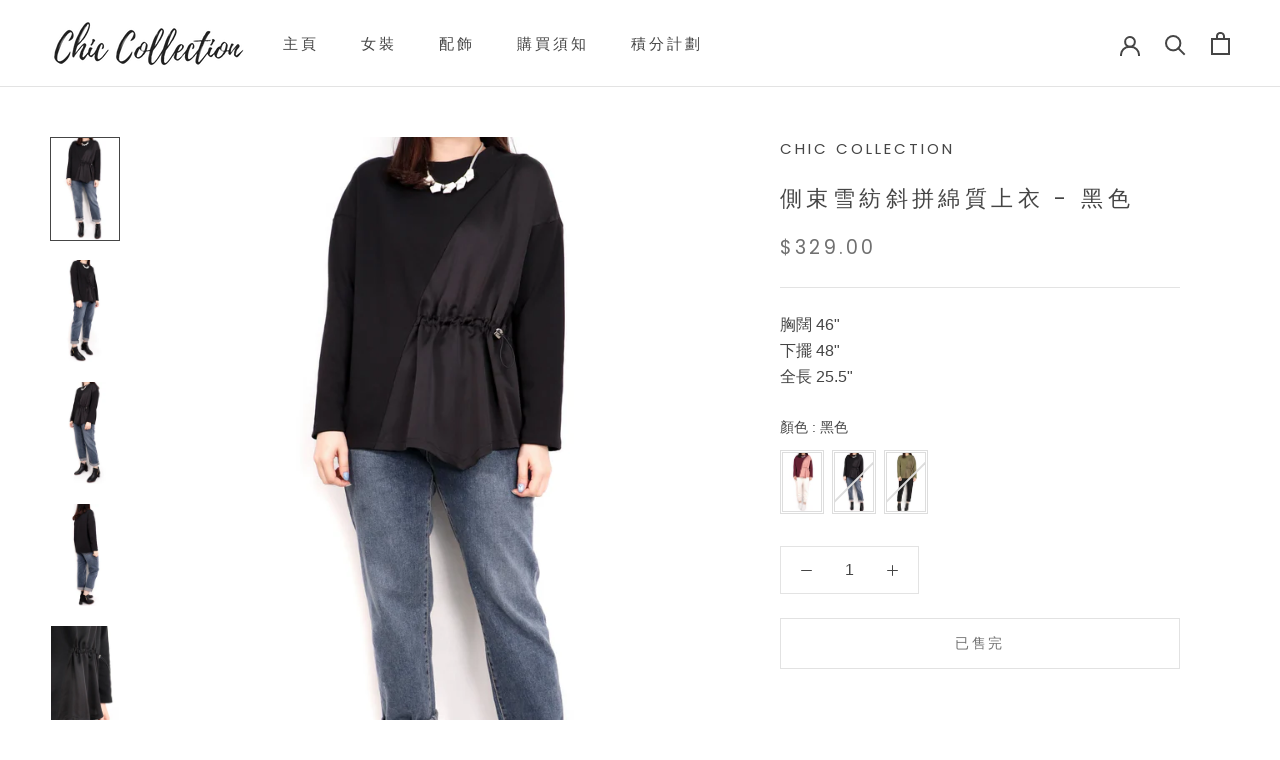

--- FILE ---
content_type: text/javascript
request_url: https://cdn.starapps.studio/apps/vsk/chic-collection-hk/data.js
body_size: 17219
content:
"use strict";"undefined"==typeof window.starapps_data&&(window.starapps_data={}),"undefined"==typeof window.starapps_data.product_groups&&(window.starapps_data.product_groups=[{"id":5085735,"products_preset_id":15738,"collections_swatch":"first_product_image","group_name":"3WAY羊毛外套SET (意大利布料)","option_name":"顏色","collections_preset_id":null,"display_position":"top","products_swatch":"first_product_image","mobile_products_preset_id":15738,"mobile_products_swatch":"first_product_image","mobile_collections_preset_id":null,"mobile_collections_swatch":"first_product_image","same_products_preset_for_mobile":true,"same_collections_preset_for_mobile":true,"option_values":[{"id":8692741144826,"option_value":"黑色","handle":"250114","published":true,"swatch_src":null,"swatch_value":null},{"id":8692741243130,"option_value":"杏色","handle":"250113","published":true,"swatch_src":null,"swatch_value":null}]},{"id":4893053,"products_preset_id":15738,"collections_swatch":"first_product_image","group_name":"A Cut拼色軟棉上衣","option_name":"顏色","collections_preset_id":null,"display_position":"top","products_swatch":"first_product_image","mobile_products_preset_id":15738,"mobile_products_swatch":"first_product_image","mobile_collections_preset_id":null,"mobile_collections_swatch":"first_product_image","same_products_preset_for_mobile":true,"same_collections_preset_for_mobile":true,"option_values":[{"id":8650515349754,"option_value":"米色","handle":"241056","published":true,"swatch_src":null,"swatch_value":null},{"id":8650515382522,"option_value":"綠色","handle":"241057","published":true,"swatch_src":null,"swatch_value":null},{"id":8650515415290,"option_value":"深藍色","handle":"241058","published":true,"swatch_src":null,"swatch_value":null}]},{"id":3904948,"products_preset_id":15738,"collections_swatch":"first_product_image","group_name":"A line設計半截裙 (日本布料)","option_name":"顏色","collections_preset_id":null,"display_position":"top","products_swatch":"first_product_image","mobile_products_preset_id":15738,"mobile_products_swatch":"first_product_image","mobile_collections_preset_id":null,"mobile_collections_swatch":"first_product_image","same_products_preset_for_mobile":true,"same_collections_preset_for_mobile":true,"option_values":[{"id":8162299445498,"option_value":"藍色","handle":"240222","published":true,"swatch_src":null,"swatch_value":null},{"id":8162299937018,"option_value":"黑色","handle":"240221","published":true,"swatch_src":null,"swatch_value":null}]},{"id":3904956,"products_preset_id":15738,"collections_swatch":"first_product_image","group_name":"LOVE刺繡下拼網紗上衣 (日本布料)","option_name":"顏色","collections_preset_id":null,"display_position":"top","products_swatch":"first_product_image","mobile_products_preset_id":15738,"mobile_products_swatch":"first_product_image","mobile_collections_preset_id":null,"mobile_collections_swatch":"first_product_image","same_products_preset_for_mobile":true,"same_collections_preset_for_mobile":true,"option_values":[{"id":8162299216122,"option_value":"黑色","handle":"240201","published":true,"swatch_src":null,"swatch_value":null},{"id":8162299740410,"option_value":"粉紅色","handle":"240202","published":true,"swatch_src":null,"swatch_value":null}]},{"id":3847315,"products_preset_id":15738,"collections_swatch":"first_product_image","group_name":"V型拼色棉質上衣","option_name":"顏色","collections_preset_id":null,"display_position":"top","products_swatch":"first_product_image","mobile_products_preset_id":15738,"mobile_products_swatch":"first_product_image","mobile_collections_preset_id":null,"mobile_collections_swatch":"first_product_image","same_products_preset_for_mobile":true,"same_collections_preset_for_mobile":true,"option_values":[{"id":8129505394938,"option_value":"黑拼綠色","handle":"240112","published":true,"swatch_src":null,"swatch_value":null},{"id":8129505657082,"option_value":"杏拼米色","handle":"240111","published":true,"swatch_src":null,"swatch_value":null},{"id":8129505689850,"option_value":"深藍拼紫色","handle":"240110","published":true,"swatch_src":null,"swatch_value":null}]},{"id":4336295,"products_preset_id":15738,"collections_swatch":"first_product_image","group_name":"V型接拼束帶上衣","option_name":"顏色","collections_preset_id":null,"display_position":"top","products_swatch":"first_product_image","mobile_products_preset_id":15738,"mobile_products_swatch":"first_product_image","mobile_collections_preset_id":null,"mobile_collections_swatch":"first_product_image","same_products_preset_for_mobile":true,"same_collections_preset_for_mobile":true,"option_values":[{"id":8550806094074,"option_value":"深藍色","handle":"240710","published":true,"swatch_src":null,"swatch_value":null},{"id":8550806290682,"option_value":"黃色","handle":"240708","published":true,"swatch_src":null,"swatch_value":null},{"id":8550806618362,"option_value":"粉紅色","handle":"240709","published":true,"swatch_src":null,"swatch_value":null}]},{"id":6583608,"products_preset_id":15738,"collections_swatch":"first_product_image","group_name":"V型通花拼袖棉質上衣","option_name":"顏色","collections_preset_id":null,"display_position":"top","products_swatch":"first_product_image","mobile_products_preset_id":15738,"mobile_products_swatch":"first_product_image","mobile_collections_preset_id":null,"mobile_collections_swatch":"first_product_image","same_products_preset_for_mobile":true,"same_collections_preset_for_mobile":true,"option_values":[{"id":8980134527226,"option_value":"白色","handle":"251111","published":true,"swatch_src":null,"swatch_value":null},{"id":8980134822138,"option_value":"黑色","handle":"251110","published":true,"swatch_src":null,"swatch_value":null}]},{"id":348517,"products_preset_id":15738,"collections_swatch":"custom_swatch","group_name":"V拼色假兩件寬袖口上衣","option_name":"顏色","collections_preset_id":15737,"display_position":"top","products_swatch":"custom_swatch","mobile_products_preset_id":15738,"mobile_products_swatch":"custom_swatch","mobile_collections_preset_id":15737,"mobile_collections_swatch":"custom_swatch","same_products_preset_for_mobile":true,"same_collections_preset_for_mobile":true,"option_values":[{"id":7509647229178,"option_value":"黑色","handle":"220105","published":true,"swatch_src":"color","swatch_value":"#000000"},{"id":7510241935610,"option_value":"粉紅色","handle":"220104","published":true,"swatch_src":"color","swatch_value":"#FFD8E6"}]},{"id":1041446,"products_preset_id":15738,"collections_swatch":"first_product_image","group_name":"V領拼色下擺連身裙 (日本布料)","option_name":"顏色","collections_preset_id":null,"display_position":"top","products_swatch":"first_product_image","mobile_products_preset_id":15738,"mobile_products_swatch":"first_product_image","mobile_collections_preset_id":null,"mobile_collections_swatch":"first_product_image","same_products_preset_for_mobile":true,"same_collections_preset_for_mobile":true,"option_values":[{"id":7828553433338,"option_value":"藍綠色","handle":"221114","published":true,"swatch_src":"No","swatch_value":null},{"id":7828553924858,"option_value":"深藍色","handle":"221115","published":true,"swatch_src":"No","swatch_value":null}]},{"id":3871382,"products_preset_id":15738,"collections_swatch":"first_product_image","group_name":"V領暗直紋棉質上衣","option_name":"顏色","collections_preset_id":null,"display_position":"top","products_swatch":"first_product_image","mobile_products_preset_id":15738,"mobile_products_swatch":"first_product_image","mobile_collections_preset_id":null,"mobile_collections_swatch":"first_product_image","same_products_preset_for_mobile":true,"same_collections_preset_for_mobile":true,"option_values":[{"id":8147595329786,"option_value":"燕麥色","handle":"230142","published":true,"swatch_src":null,"swatch_value":null},{"id":8147595428090,"option_value":"黑色","handle":"230143","published":true,"swatch_src":null,"swatch_value":null}]},{"id":5700464,"products_preset_id":15738,"collections_swatch":"first_product_image","group_name":"V領泡泡造型連身裙 (日本布料)","option_name":"顏色","collections_preset_id":null,"display_position":"top","products_swatch":"first_product_image","mobile_products_preset_id":15738,"mobile_products_swatch":"first_product_image","mobile_collections_preset_id":null,"mobile_collections_swatch":"first_product_image","same_products_preset_for_mobile":true,"same_collections_preset_for_mobile":true,"option_values":[{"id":8772511465722,"option_value":"黑色","handle":"250452","published":true,"swatch_src":null,"swatch_value":null},{"id":8772511695098,"option_value":"灰色","handle":"250453","published":true,"swatch_src":null,"swatch_value":null}]},{"id":5160453,"products_preset_id":15738,"collections_swatch":"first_product_image","group_name":"V領混色棉線上衣","option_name":"顏色","collections_preset_id":null,"display_position":"top","products_swatch":"first_product_image","mobile_products_preset_id":15738,"mobile_products_swatch":"first_product_image","mobile_collections_preset_id":null,"mobile_collections_swatch":"first_product_image","same_products_preset_for_mobile":true,"same_collections_preset_for_mobile":true,"option_values":[{"id":8703372230906,"option_value":"粉紅色","handle":"250142","published":true,"swatch_src":null,"swatch_value":null},{"id":8703372427514,"option_value":"紫色","handle":"250143","published":true,"swatch_src":null,"swatch_value":null},{"id":8703372624122,"option_value":"啡黃色","handle":"250144","published":true,"swatch_src":null,"swatch_value":null}]},{"id":650227,"products_preset_id":15738,"collections_swatch":"first_product_image","group_name":"V領直紋層次造型三醋酸上衣","option_name":"顏色","collections_preset_id":null,"display_position":"top","products_swatch":"first_product_image","mobile_products_preset_id":15738,"mobile_products_swatch":"first_product_image","mobile_collections_preset_id":null,"mobile_collections_swatch":"first_product_image","same_products_preset_for_mobile":true,"same_collections_preset_for_mobile":true,"option_values":[{"id":7664531702010,"option_value":"深藍色","handle":"220711","published":true,"swatch_src":"No","swatch_value":null},{"id":7664532160762,"option_value":"白色","handle":"220710","published":true,"swatch_src":"No","swatch_value":null}]},{"id":5031091,"products_preset_id":15738,"collections_swatch":"first_product_image","group_name":"Y型明線造型上衣 (日本布料)","option_name":"顏色","collections_preset_id":null,"display_position":"top","products_swatch":"first_product_image","mobile_products_preset_id":15738,"mobile_products_swatch":"first_product_image","mobile_collections_preset_id":null,"mobile_collections_swatch":"first_product_image","same_products_preset_for_mobile":true,"same_collections_preset_for_mobile":true,"option_values":[{"id":8681590554874,"option_value":"黑色","handle":"241204","published":true,"swatch_src":null,"swatch_value":null},{"id":8681590718714,"option_value":"米白色","handle":"241203","published":true,"swatch_src":null,"swatch_value":null}]},{"id":422512,"products_preset_id":15738,"collections_swatch":"first_product_image","group_name":"三色彩條拼袖綿質上衣","option_name":"顏色","collections_preset_id":15737,"display_position":"top","products_swatch":"first_product_image","mobile_products_preset_id":15738,"mobile_products_swatch":"first_product_image","mobile_collections_preset_id":15737,"mobile_collections_swatch":"first_product_image","same_products_preset_for_mobile":true,"same_collections_preset_for_mobile":true,"option_values":[{"id":7615679234298,"option_value":"白色","handle":"220502","published":true,"swatch_src":"No","swatch_value":null},{"id":7615679594746,"option_value":"黑色","handle":"220503","published":true,"swatch_src":"No","swatch_value":null}]},{"id":3777987,"products_preset_id":15738,"collections_swatch":"first_product_image","group_name":"三色接拼半截裙","option_name":"顏色","collections_preset_id":null,"display_position":"top","products_swatch":"first_product_image","mobile_products_preset_id":15738,"mobile_products_swatch":"first_product_image","mobile_collections_preset_id":null,"mobile_collections_swatch":"first_product_image","same_products_preset_for_mobile":true,"same_collections_preset_for_mobile":true,"option_values":[{"id":8076208177402,"option_value":"黑色","handle":"231114","published":true,"swatch_src":"No","swatch_value":null},{"id":8076208537850,"option_value":"深藍色","handle":"231113","published":true,"swatch_src":"No","swatch_value":null}]},{"id":349613,"products_preset_id":15738,"collections_swatch":"first_product_image","group_name":"三角撞色A Cut上衣","option_name":"顏色","collections_preset_id":15737,"display_position":"top","products_swatch":"first_product_image","mobile_products_preset_id":15738,"mobile_products_swatch":"first_product_image","mobile_collections_preset_id":15737,"mobile_collections_swatch":"first_product_image","same_products_preset_for_mobile":true,"same_collections_preset_for_mobile":true,"option_values":[{"id":7431649689850,"option_value":"灰色","handle":"211110","published":true,"swatch_src":"No","swatch_value":null},{"id":7431649984762,"option_value":"深藍色","handle":"211111","published":true,"swatch_src":"No","swatch_value":null}]},{"id":3904960,"products_preset_id":15738,"collections_swatch":"first_product_image","group_name":"三角織布接拼棉質上衣 (拼日本布料)","option_name":"顏色","collections_preset_id":null,"display_position":"top","products_swatch":"first_product_image","mobile_products_preset_id":15738,"mobile_products_swatch":"first_product_image","mobile_collections_preset_id":null,"mobile_collections_swatch":"first_product_image","same_products_preset_for_mobile":true,"same_collections_preset_for_mobile":true,"option_values":[{"id":8162299281658,"option_value":"藍色","handle":"240206","published":true,"swatch_src":null,"swatch_value":null},{"id":8162300035322,"option_value":"米色","handle":"240205","published":true,"swatch_src":null,"swatch_value":null}]},{"id":405786,"products_preset_id":15738,"collections_swatch":"first_product_image","group_name":"下層次直紋綿質上衣","option_name":"顏色","collections_preset_id":15737,"display_position":"top","products_swatch":"first_product_image","mobile_products_preset_id":15738,"mobile_products_swatch":"first_product_image","mobile_collections_preset_id":15737,"mobile_collections_swatch":"first_product_image","same_products_preset_for_mobile":true,"same_collections_preset_for_mobile":true,"option_values":[{"id":7600696066298,"option_value":"粉紅色","handle":"220417","published":true,"swatch_src":"No","swatch_value":null},{"id":7600696721658,"option_value":"綠色","handle":"220415","published":true,"swatch_src":"No","swatch_value":null},{"id":7600696951034,"option_value":"藍色","handle":"220416","published":true,"swatch_src":"No","swatch_value":null}]},{"id":6648294,"products_preset_id":15738,"collections_swatch":"first_product_image","group_name":"下拼暗閃格紋棉質上衣","option_name":"顏色","collections_preset_id":null,"display_position":"top","products_swatch":"first_product_image","mobile_products_preset_id":15738,"mobile_products_swatch":"first_product_image","mobile_collections_preset_id":null,"mobile_collections_swatch":"first_product_image","same_products_preset_for_mobile":true,"same_collections_preset_for_mobile":true,"option_values":[{"id":9021479977210,"option_value":"米色","handle":"251203","published":true,"swatch_src":null,"swatch_value":null},{"id":9021480370426,"option_value":"杏色","handle":"251204","published":true,"swatch_src":null,"swatch_value":null},{"id":9021480599802,"option_value":"深藍色","handle":"251205","published":true,"swatch_src":null,"swatch_value":null}]},{"id":5593905,"products_preset_id":15738,"collections_swatch":"first_product_image","group_name":"下拼條子格紋棉質上衣 (拼日本布料)","option_name":"顏色","collections_preset_id":null,"display_position":"top","products_swatch":"first_product_image","mobile_products_preset_id":15738,"mobile_products_swatch":"first_product_image","mobile_collections_preset_id":null,"mobile_collections_swatch":"first_product_image","same_products_preset_for_mobile":true,"same_collections_preset_for_mobile":true,"option_values":[{"id":8755654721786,"option_value":"灰色","handle":"250408","published":true,"swatch_src":null,"swatch_value":null},{"id":8755654852858,"option_value":"杏色","handle":"250409","published":true,"swatch_src":null,"swatch_value":null},{"id":8755655016698,"option_value":"綠色","handle":"250407","published":true,"swatch_src":null,"swatch_value":null}]},{"id":349537,"products_preset_id":15738,"collections_swatch":"first_product_image","group_name":"下拼牛仔色波點布上衣 (日本布料)","option_name":"顏色","collections_preset_id":15737,"display_position":"top","products_swatch":"first_product_image","mobile_products_preset_id":15738,"mobile_products_swatch":"first_product_image","mobile_collections_preset_id":15737,"mobile_collections_swatch":"first_product_image","same_products_preset_for_mobile":true,"same_collections_preset_for_mobile":true,"option_values":[{"id":6793516122265,"option_value":"白色","handle":"215203","published":true,"swatch_src":"No","swatch_value":null},{"id":6793516482713,"option_value":"湖水綠色","handle":"215201","published":true,"swatch_src":"No","swatch_value":null},{"id":6793516941465,"option_value":"深藍色","handle":"215202","published":true,"swatch_src":"No","swatch_value":null}]},{"id":1041450,"products_preset_id":15738,"collections_swatch":"first_product_image","group_name":"下拼織布不規則半截裙 (日本布料)","option_name":"顏色","collections_preset_id":null,"display_position":"top","products_swatch":"first_product_image","mobile_products_preset_id":15738,"mobile_products_swatch":"first_product_image","mobile_collections_preset_id":null,"mobile_collections_swatch":"first_product_image","same_products_preset_for_mobile":true,"same_collections_preset_for_mobile":true,"option_values":[{"id":7828553269498,"option_value":"綠色","handle":"221119","published":true,"swatch_src":"No","swatch_value":null},{"id":7828553629946,"option_value":"深藍色","handle":"221118","published":true,"swatch_src":"No","swatch_value":null}]},{"id":4336290,"products_preset_id":15738,"collections_swatch":"first_product_image","group_name":"下拼透紗棉質上衣","option_name":"顏色","collections_preset_id":null,"display_position":"top","products_swatch":"first_product_image","mobile_products_preset_id":15738,"mobile_products_swatch":"first_product_image","mobile_collections_preset_id":null,"mobile_collections_swatch":"first_product_image","same_products_preset_for_mobile":true,"same_collections_preset_for_mobile":true,"option_values":[{"id":8550806225146,"option_value":"綠色","handle":"240704","published":true,"swatch_src":null,"swatch_value":null},{"id":8550806487290,"option_value":"黑色","handle":"240705","published":true,"swatch_src":null,"swatch_value":null},{"id":8550806716666,"option_value":"白色","handle":"240703","published":true,"swatch_src":null,"swatch_value":null}]},{"id":4753129,"products_preset_id":15738,"collections_swatch":"first_product_image","group_name":"下拼通花棉質上衣","option_name":"顏色","collections_preset_id":null,"display_position":"top","products_swatch":"first_product_image","mobile_products_preset_id":15738,"mobile_products_swatch":"first_product_image","mobile_collections_preset_id":null,"mobile_collections_swatch":"first_product_image","same_products_preset_for_mobile":true,"same_collections_preset_for_mobile":true,"option_values":[{"id":8636267036922,"option_value":"深藍色","handle":"241008","published":true,"swatch_src":null,"swatch_value":null},{"id":8636267069690,"option_value":"杏色","handle":"241009","published":true,"swatch_src":null,"swatch_value":null}]},{"id":6483238,"products_preset_id":15738,"collections_swatch":"first_product_image","group_name":"下接拼鈕扣棉質上衣 (拼日本布料)","option_name":"顏色","collections_preset_id":null,"display_position":"top","products_swatch":"first_product_image","mobile_products_preset_id":15738,"mobile_products_swatch":"first_product_image","mobile_collections_preset_id":null,"mobile_collections_swatch":"first_product_image","same_products_preset_for_mobile":true,"same_collections_preset_for_mobile":true,"option_values":[{"id":8908460491002,"option_value":"白色","handle":"250843","published":true,"swatch_src":null,"swatch_value":null},{"id":8908460589306,"option_value":"杏色","handle":"250845","published":true,"swatch_src":null,"swatch_value":null},{"id":8908460785914,"option_value":"黑色","handle":"250844","published":true,"swatch_src":null,"swatch_value":null}]},{"id":949628,"products_preset_id":15738,"collections_swatch":"first_product_image","group_name":"不規則拼紗接拼上衣 (日本布料)","option_name":"顏色","collections_preset_id":null,"display_position":"top","products_swatch":"first_product_image","mobile_products_preset_id":15738,"mobile_products_swatch":"first_product_image","mobile_collections_preset_id":null,"mobile_collections_swatch":"first_product_image","same_products_preset_for_mobile":true,"same_collections_preset_for_mobile":true,"option_values":[{"id":7711802982650,"option_value":"黑色","handle":"220806","published":true,"swatch_src":"No","swatch_value":null},{"id":7711803867386,"option_value":"綠色","handle":"220807","published":true,"swatch_src":"No","swatch_value":null}]},{"id":6483240,"products_preset_id":15738,"collections_swatch":"first_product_image","group_name":"不規則拼色棉質上衣","option_name":"顏色","collections_preset_id":null,"display_position":"top","products_swatch":"first_product_image","mobile_products_preset_id":15738,"mobile_products_swatch":"first_product_image","mobile_collections_preset_id":null,"mobile_collections_swatch":"first_product_image","same_products_preset_for_mobile":true,"same_collections_preset_for_mobile":true,"option_values":[{"id":8908460327162,"option_value":"大象灰拼紫色","handle":"250841","published":true,"swatch_src":null,"swatch_value":null},{"id":8908460654842,"option_value":"啡拼米色","handle":"250840","published":true,"swatch_src":null,"swatch_value":null},{"id":8908460851450,"option_value":"黑拼灰色","handle":"250842","published":true,"swatch_src":null,"swatch_value":null}]},{"id":422513,"products_preset_id":15738,"collections_swatch":"first_product_image","group_name":"中拼滾邊直紋設計上衣","option_name":"顏色","collections_preset_id":15737,"display_position":"top","products_swatch":"first_product_image","mobile_products_preset_id":15738,"mobile_products_swatch":"first_product_image","mobile_collections_preset_id":15737,"mobile_collections_swatch":"first_product_image","same_products_preset_for_mobile":true,"same_collections_preset_for_mobile":true,"option_values":[{"id":7615679463674,"option_value":"黑色","handle":"220505","published":true,"swatch_src":"No","swatch_value":null},{"id":7615679267066,"option_value":"橙色","handle":"220506","published":true,"swatch_src":"No","swatch_value":null},{"id":7615679660282,"option_value":"杏色","handle":"220504","published":true,"swatch_src":"No","swatch_value":null}]},{"id":4753130,"products_preset_id":15738,"collections_swatch":"first_product_image","group_name":"中長造型裇衫 (日本布料)","option_name":"顏色","collections_preset_id":null,"display_position":"top","products_swatch":"first_product_image","mobile_products_preset_id":15738,"mobile_products_swatch":"first_product_image","mobile_collections_preset_id":null,"mobile_collections_swatch":"first_product_image","same_products_preset_for_mobile":true,"same_collections_preset_for_mobile":true,"option_values":[{"id":8636266840314,"option_value":"杏色","handle":"241004","published":true,"swatch_src":null,"swatch_value":null},{"id":8636266905850,"option_value":"深藍色","handle":"241005","published":true,"swatch_src":null,"swatch_value":null}]},{"id":6303503,"products_preset_id":15738,"collections_swatch":"first_product_image","group_name":"仿牛仔V領圓領兩着上衣","option_name":"顏色","collections_preset_id":null,"display_position":"top","products_swatch":"first_product_image","mobile_products_preset_id":15738,"mobile_products_swatch":"first_product_image","mobile_collections_preset_id":null,"mobile_collections_swatch":"first_product_image","same_products_preset_for_mobile":true,"same_collections_preset_for_mobile":true,"option_values":[{"id":8851293274362,"option_value":"淺藍色","handle":"250711","published":true,"swatch_src":null,"swatch_value":null},{"id":8851293634810,"option_value":"黑色","handle":"250710","published":true,"swatch_src":null,"swatch_value":null},{"id":8851293831418,"option_value":"深藍色","handle":"250712","published":false,"swatch_src":null,"swatch_value":null}]},{"id":6648293,"products_preset_id":15738,"collections_swatch":"first_product_image","group_name":"仿牛仔下束帶打褶裇衫","option_name":"顏色","collections_preset_id":null,"display_position":"top","products_swatch":"first_product_image","mobile_products_preset_id":15738,"mobile_products_swatch":"first_product_image","mobile_collections_preset_id":null,"mobile_collections_swatch":"first_product_image","same_products_preset_for_mobile":true,"same_collections_preset_for_mobile":true,"option_values":[{"id":9021480108282,"option_value":"牛仔色","handle":"251213","published":true,"swatch_src":null,"swatch_value":null},{"id":9021480435962,"option_value":"黑色","handle":"251212","published":true,"swatch_src":null,"swatch_value":null}]},{"id":6303502,"products_preset_id":15738,"collections_swatch":"first_product_image","group_name":"仿牛仔拼棉質前後兩著上衣","option_name":"顏色","collections_preset_id":null,"display_position":"top","products_swatch":"first_product_image","mobile_products_preset_id":15738,"mobile_products_swatch":"first_product_image","mobile_collections_preset_id":null,"mobile_collections_swatch":"first_product_image","same_products_preset_for_mobile":true,"same_collections_preset_for_mobile":true,"option_values":[{"id":8851293372666,"option_value":"黑色","handle":"250716","published":true,"swatch_src":null,"swatch_value":null},{"id":8851293503738,"option_value":"深藍色","handle":"250717","published":true,"swatch_src":null,"swatch_value":null},{"id":8851293765882,"option_value":"綠色","handle":"250715","published":true,"swatch_src":null,"swatch_value":null}]},{"id":6303501,"products_preset_id":15738,"collections_swatch":"first_product_image","group_name":"仿牛仔立體層次下擺連身裙","option_name":"顏色","collections_preset_id":null,"display_position":"top","products_swatch":"first_product_image","mobile_products_preset_id":15738,"mobile_products_swatch":"first_product_image","mobile_collections_preset_id":null,"mobile_collections_swatch":"first_product_image","same_products_preset_for_mobile":true,"same_collections_preset_for_mobile":true,"option_values":[{"id":8851293700346,"option_value":"黑色","handle":"250713","published":true,"swatch_src":null,"swatch_value":null},{"id":8851294028026,"option_value":"藍色","handle":"250714","published":false,"swatch_src":null,"swatch_value":null}]},{"id":5160455,"products_preset_id":15738,"collections_swatch":"first_product_image","group_name":"修腹全橡筋腰闊褲","option_name":"顏色","collections_preset_id":null,"display_position":"top","products_swatch":"first_product_image","mobile_products_preset_id":15738,"mobile_products_swatch":"first_product_image","mobile_collections_preset_id":null,"mobile_collections_swatch":"first_product_image","same_products_preset_for_mobile":true,"same_collections_preset_for_mobile":true,"option_values":[{"id":8703372460282,"option_value":"黑色","handle":"250152","published":true,"swatch_src":null,"swatch_value":null},{"id":8703372689658,"option_value":"綠色","handle":"250153","published":true,"swatch_src":null,"swatch_value":null}]},{"id":5477531,"products_preset_id":15738,"collections_swatch":"first_product_image","group_name":"側三角暗條闊腳牛仔褲","option_name":"顏色","collections_preset_id":null,"display_position":"top","products_swatch":"first_product_image","mobile_products_preset_id":15738,"mobile_products_swatch":"first_product_image","mobile_collections_preset_id":null,"mobile_collections_swatch":"first_product_image","same_products_preset_for_mobile":true,"same_collections_preset_for_mobile":true,"option_values":[{"id":8745266282746,"option_value":"碳灰色","handle":"250315","published":true,"swatch_src":null,"swatch_value":null},{"id":8745266315514,"option_value":"米色","handle":"250316","published":true,"swatch_src":null,"swatch_value":null}]},{"id":6671914,"products_preset_id":15738,"collections_swatch":"first_product_image","group_name":"側拼冷扭紋棉質上衣 (拼日本布料)","option_name":"顏色","collections_preset_id":null,"display_position":"top","products_swatch":"first_product_image","mobile_products_preset_id":15738,"mobile_products_swatch":"first_product_image","mobile_collections_preset_id":null,"mobile_collections_swatch":"first_product_image","same_products_preset_for_mobile":true,"same_collections_preset_for_mobile":true,"option_values":[{"id":9037951107322,"option_value":"黑色","handle":"251246","published":true,"swatch_src":null,"swatch_value":null},{"id":9037951402234,"option_value":"粉紅色","handle":"251248","published":true,"swatch_src":null,"swatch_value":null},{"id":9037951631610,"option_value":"米白色","handle":"251247","published":true,"swatch_src":null,"swatch_value":null}]},{"id":810062,"products_preset_id":15738,"collections_swatch":"first_product_image","group_name":"側暗紋撞色棉質上衣 (拼日本布料)","option_name":"顏色","collections_preset_id":null,"display_position":"top","products_swatch":"first_product_image","mobile_products_preset_id":15738,"mobile_products_swatch":"first_product_image","mobile_collections_preset_id":null,"mobile_collections_swatch":"first_product_image","same_products_preset_for_mobile":true,"same_collections_preset_for_mobile":true,"option_values":[{"id":7693016924410,"option_value":"米色","handle":"2207109","published":true,"swatch_src":"No","swatch_value":null},{"id":7693017317626,"option_value":"深藍色","handle":"2207110","published":true,"swatch_src":"No","swatch_value":null}]},{"id":349144,"products_preset_id":15738,"collections_swatch":"first_product_image","group_name":"側束雪紡斜拼綿質上衣","option_name":"顏色","collections_preset_id":15737,"display_position":"top","products_swatch":"first_product_image","mobile_products_preset_id":15738,"mobile_products_swatch":"first_product_image","mobile_collections_preset_id":15737,"mobile_collections_swatch":"first_product_image","same_products_preset_for_mobile":true,"same_collections_preset_for_mobile":true,"option_values":[{"id":6025001828505,"option_value":"酒紅色","handle":"1295","published":true,"swatch_src":"No","swatch_value":null},{"id":6025002221721,"option_value":"黑色","handle":"1294","published":true,"swatch_src":"No","swatch_value":null},{"id":6025002811545,"option_value":"綠色","handle":"1296","published":true,"swatch_src":"No","swatch_value":null}]},{"id":4336292,"products_preset_id":15738,"collections_swatch":"first_product_image","group_name":"側百摺拼色雪紡上衣 (日本布料)","option_name":"顏色","collections_preset_id":null,"display_position":"top","products_swatch":"first_product_image","mobile_products_preset_id":15738,"mobile_products_swatch":"first_product_image","mobile_collections_preset_id":null,"mobile_collections_swatch":"first_product_image","same_products_preset_for_mobile":true,"same_collections_preset_for_mobile":true,"option_values":[{"id":8550806323450,"option_value":"黑色","handle":"240720","published":true,"swatch_src":null,"swatch_value":null},{"id":8550806651130,"option_value":"白色","handle":"240719","published":true,"swatch_src":null,"swatch_value":null}]},{"id":6648296,"products_preset_id":15738,"collections_swatch":"first_product_image","group_name":"側車線繭型棉褲","option_name":"顏色","collections_preset_id":null,"display_position":"top","products_swatch":"first_product_image","mobile_products_preset_id":15738,"mobile_products_swatch":"first_product_image","mobile_collections_preset_id":null,"mobile_collections_swatch":"first_product_image","same_products_preset_for_mobile":true,"same_collections_preset_for_mobile":true,"option_values":[{"id":9021480141050,"option_value":"灰色","handle":"251214","published":true,"swatch_src":null,"swatch_value":null},{"id":9021480632570,"option_value":"黑色","handle":"251215","published":true,"swatch_src":null,"swatch_value":null}]},{"id":5593904,"products_preset_id":15738,"collections_swatch":"first_product_image","group_name":"側透雪紡傘袖裇衫 (拼日本布料)","option_name":"顏色","collections_preset_id":null,"display_position":"top","products_swatch":"first_product_image","mobile_products_preset_id":15738,"mobile_products_swatch":"first_product_image","mobile_collections_preset_id":null,"mobile_collections_swatch":"first_product_image","same_products_preset_for_mobile":true,"same_collections_preset_for_mobile":true,"option_values":[{"id":8755654820090,"option_value":"黑色","handle":"250411","published":true,"swatch_src":null,"swatch_value":null},{"id":8755654951162,"option_value":"黃綠色","handle":"250410","published":true,"swatch_src":null,"swatch_value":null}]},{"id":4388555,"products_preset_id":15738,"collections_swatch":"first_product_image","group_name":"側鈕拼暗格紋棉質上衣 (拼日本布料)","option_name":"顏色","collections_preset_id":null,"display_position":"top","products_swatch":"first_product_image","mobile_products_preset_id":15738,"mobile_products_swatch":"first_product_image","mobile_collections_preset_id":null,"mobile_collections_swatch":"first_product_image","same_products_preset_for_mobile":true,"same_collections_preset_for_mobile":true,"option_values":[{"id":8566226714874,"option_value":"綠色","handle":"240731","published":true,"swatch_src":null,"swatch_value":null},{"id":8566226845946,"option_value":"黑色","handle":"240730","published":true,"swatch_src":null,"swatch_value":null},{"id":8566227009786,"option_value":"白色","handle":"240732","published":true,"swatch_src":null,"swatch_value":null}]},{"id":2696427,"products_preset_id":15738,"collections_swatch":"first_product_image","group_name":"全橡筋修腹短褲","option_name":"顏色","collections_preset_id":null,"display_position":"top","products_swatch":"first_product_image","mobile_products_preset_id":15738,"mobile_products_swatch":"first_product_image","mobile_collections_preset_id":null,"mobile_collections_swatch":"first_product_image","same_products_preset_for_mobile":true,"same_collections_preset_for_mobile":true,"option_values":[{"id":7975046512890,"option_value":"黑色","handle":"230518","published":true,"swatch_src":"No","swatch_value":null},{"id":7975046971642,"option_value":"杏色","handle":"230519","published":true,"swatch_src":"No","swatch_value":null}]},{"id":6545920,"products_preset_id":15738,"collections_swatch":"first_product_image","group_name":"全橡筋腰貼腳牛仔褲","option_name":"顏色","collections_preset_id":null,"display_position":"top","products_swatch":"first_product_image","mobile_products_preset_id":15738,"mobile_products_swatch":"first_product_image","mobile_collections_preset_id":null,"mobile_collections_swatch":"first_product_image","same_products_preset_for_mobile":true,"same_collections_preset_for_mobile":true,"option_values":[{"id":8950268821754,"option_value":"灰色","handle":"251023","published":true,"swatch_src":null,"swatch_value":null},{"id":8950269444346,"option_value":"洗水黑色","handle":"251021","published":true,"swatch_src":null,"swatch_value":null},{"id":8950271377658,"option_value":"藍色","handle":"251022","published":true,"swatch_src":null,"swatch_value":null}]},{"id":571176,"products_preset_id":15738,"collections_swatch":"first_product_image","group_name":"兩側扎染拼布綿質上衣","option_name":"顏色","collections_preset_id":null,"display_position":"top","products_swatch":"first_product_image","mobile_products_preset_id":15738,"mobile_products_swatch":"first_product_image","mobile_collections_preset_id":null,"mobile_collections_swatch":"first_product_image","same_products_preset_for_mobile":true,"same_collections_preset_for_mobile":true,"option_values":[{"id":7636787790074,"option_value":"米色","handle":"220601","published":true,"swatch_src":"No","swatch_value":null},{"id":7636788216058,"option_value":"深藍色","handle":"220602","published":true,"swatch_src":"No","swatch_value":null}]},{"id":3904967,"products_preset_id":15738,"collections_swatch":"first_product_image","group_name":"兩側銀扣拼色棉質上衣","option_name":"顏色","collections_preset_id":null,"display_position":"top","products_swatch":"first_product_image","mobile_products_preset_id":15738,"mobile_products_swatch":"first_product_image","mobile_collections_preset_id":null,"mobile_collections_swatch":"first_product_image","same_products_preset_for_mobile":true,"same_collections_preset_for_mobile":true,"option_values":[{"id":8162299314426,"option_value":"米拼粉紅色","handle":"240207","published":true,"swatch_src":null,"swatch_value":null},{"id":8162299773178,"option_value":"綠拼黑色","handle":"240208","published":true,"swatch_src":null,"swatch_value":null}]},{"id":4490978,"products_preset_id":15738,"collections_swatch":"first_product_image","group_name":"兩側點點百摺棉質上衣 (拼日本布料)","option_name":"顏色","collections_preset_id":null,"display_position":"top","products_swatch":"first_product_image","mobile_products_preset_id":15738,"mobile_products_swatch":"first_product_image","mobile_collections_preset_id":null,"mobile_collections_swatch":"first_product_image","same_products_preset_for_mobile":true,"same_collections_preset_for_mobile":true,"option_values":[{"id":8590447116538,"option_value":"深藍色","handle":"240809","published":true,"swatch_src":null,"swatch_value":null},{"id":8590447280378,"option_value":"白色","handle":"240808","published":true,"swatch_src":null,"swatch_value":null}]},{"id":6483241,"products_preset_id":15738,"collections_swatch":"first_product_image","group_name":"前通花棉質上衣 (拼日本布料)","option_name":"顏色","collections_preset_id":null,"display_position":"top","products_swatch":"first_product_image","mobile_products_preset_id":15738,"mobile_products_swatch":"first_product_image","mobile_collections_preset_id":null,"mobile_collections_swatch":"first_product_image","same_products_preset_for_mobile":true,"same_collections_preset_for_mobile":true,"option_values":[{"id":8908460556538,"option_value":"黑色","handle":"250846","published":true,"swatch_src":null,"swatch_value":null},{"id":8908460622074,"option_value":"深藍色","handle":"250848","published":true,"swatch_src":null,"swatch_value":null},{"id":8908460916986,"option_value":"白色","handle":"250847","published":true,"swatch_src":null,"swatch_value":null}]},{"id":1092022,"products_preset_id":15738,"collections_swatch":"first_product_image","group_name":"千鳥格拼色三醋酸上衣 (日本布料)","option_name":"顏色","collections_preset_id":null,"display_position":"top","products_swatch":"first_product_image","mobile_products_preset_id":15738,"mobile_products_swatch":"first_product_image","mobile_collections_preset_id":null,"mobile_collections_swatch":"first_product_image","same_products_preset_for_mobile":true,"same_collections_preset_for_mobile":true,"option_values":[{"id":7868679160058,"option_value":"黃色","handle":"221247","published":true,"swatch_src":"No","swatch_value":null},{"id":7868679192826,"option_value":"淺藍色","handle":"221248","published":true,"swatch_src":"No","swatch_value":null}]},{"id":6700929,"products_preset_id":15738,"collections_swatch":"first_product_image","group_name":"可拆換三色蝴蝶結上衣 (日本布料)","option_name":"顏色","collections_preset_id":null,"display_position":"top","products_swatch":"first_product_image","mobile_products_preset_id":15738,"mobile_products_swatch":"first_product_image","mobile_collections_preset_id":null,"mobile_collections_swatch":"first_product_image","same_products_preset_for_mobile":true,"same_collections_preset_for_mobile":true,"option_values":[{"id":9060372611322,"option_value":"米白色","handle":"260106","published":true,"swatch_src":null,"swatch_value":null},{"id":9060372840698,"option_value":"啡色","handle":"260104","published":true,"swatch_src":null,"swatch_value":null},{"id":9060373102842,"option_value":"深藍色","handle":"260105","published":true,"swatch_src":null,"swatch_value":null}]},{"id":6175202,"products_preset_id":15738,"collections_swatch":"first_product_image","group_name":"喇叭斜明線牛仔褲","option_name":"顏色","collections_preset_id":null,"display_position":"top","products_swatch":"first_product_image","mobile_products_preset_id":15738,"mobile_products_swatch":"first_product_image","mobile_collections_preset_id":null,"mobile_collections_swatch":"first_product_image","same_products_preset_for_mobile":true,"same_collections_preset_for_mobile":true,"option_values":[{"id":8822618882298,"option_value":"淺藍色","handle":"250621","published":true,"swatch_src":null,"swatch_value":null},{"id":8822619242746,"option_value":"深藍色","handle":"250620","published":true,"swatch_src":null,"swatch_value":null}]},{"id":1624739,"products_preset_id":15738,"collections_swatch":"first_product_image","group_name":"單膊花袖設計棉質上衣","option_name":"顏色","collections_preset_id":null,"display_position":"top","products_swatch":"first_product_image","mobile_products_preset_id":15738,"mobile_products_swatch":"first_product_image","mobile_collections_preset_id":null,"mobile_collections_swatch":"first_product_image","same_products_preset_for_mobile":true,"same_collections_preset_for_mobile":true,"option_values":[{"id":7943227506938,"option_value":"白色","handle":"230323","published":true,"swatch_src":"No","swatch_value":null},{"id":7943227801850,"option_value":"深藍色","handle":"230324","published":true,"swatch_src":"No","swatch_value":null}]},{"id":3904968,"products_preset_id":15738,"collections_swatch":"first_product_image","group_name":"圍邊下擺束腳造型連帽上衣","option_name":"顏色","collections_preset_id":null,"display_position":"top","products_swatch":"first_product_image","mobile_products_preset_id":15738,"mobile_products_swatch":"first_product_image","mobile_collections_preset_id":null,"mobile_collections_swatch":"first_product_image","same_products_preset_for_mobile":true,"same_collections_preset_for_mobile":true,"option_values":[{"id":8162299019514,"option_value":"黑色","handle":"240210","published":true,"swatch_src":null,"swatch_value":null},{"id":8162299379962,"option_value":"粉紅色","handle":"240211","published":true,"swatch_src":null,"swatch_value":null},{"id":8163213574394,"option_value":"藍色","handle":"2402-背心打摺op-短-灰色的副本","published":true,"swatch_src":null,"swatch_value":null}]},{"id":5593900,"products_preset_id":15738,"collections_swatch":"first_product_image","group_name":"圍邊撞色棉質上衣","option_name":"顏色","collections_preset_id":null,"display_position":"top","products_swatch":"first_product_image","mobile_products_preset_id":15738,"mobile_products_swatch":"first_product_image","mobile_collections_preset_id":null,"mobile_collections_swatch":"first_product_image","same_products_preset_for_mobile":true,"same_collections_preset_for_mobile":true,"option_values":[{"id":8755654557946,"option_value":"灰色","handle":"250403","published":true,"swatch_src":null,"swatch_value":null},{"id":8755654787322,"option_value":"米色","handle":"250402","published":true,"swatch_src":null,"swatch_value":null},{"id":8755655180538,"option_value":"黑色","handle":"250401","published":true,"swatch_src":null,"swatch_value":null}]},{"id":349126,"products_preset_id":15738,"collections_swatch":"first_product_image","group_name":"圍邊斗篷雪紡上衣","option_name":"顏色","collections_preset_id":15737,"display_position":"top","products_swatch":"first_product_image","mobile_products_preset_id":15738,"mobile_products_swatch":"first_product_image","mobile_collections_preset_id":15737,"mobile_collections_swatch":"first_product_image","same_products_preset_for_mobile":true,"same_collections_preset_for_mobile":true,"option_values":[{"id":5992738095257,"option_value":"深藍色","handle":"1283","published":true,"swatch_src":"No","swatch_value":null},{"id":5992738521241,"option_value":"紫藍色","handle":"1284","published":true,"swatch_src":"No","swatch_value":null},{"id":5992740716697,"option_value":"黑色","handle":"1285","published":true,"swatch_src":"No","swatch_value":null}]},{"id":6462158,"products_preset_id":15738,"collections_swatch":"first_product_image","group_name":"圓領通花袖裇衫 (日本布料)","option_name":"顏色","collections_preset_id":null,"display_position":"top","products_swatch":"first_product_image","mobile_products_preset_id":15738,"mobile_products_swatch":"first_product_image","mobile_collections_preset_id":null,"mobile_collections_swatch":"first_product_image","same_products_preset_for_mobile":true,"same_collections_preset_for_mobile":true,"option_values":[{"id":8883599671546,"option_value":"灰色","handle":"250802","published":true,"swatch_src":null,"swatch_value":null},{"id":8883599933690,"option_value":"黑色","handle":"250801","published":true,"swatch_src":null,"swatch_value":null},{"id":8883600130298,"option_value":"米色","handle":"250803","published":true,"swatch_src":null,"swatch_value":null}]},{"id":4893054,"products_preset_id":15738,"collections_swatch":"first_product_image","group_name":"壓摺工藝束腰連身裙 (日本布料)","option_name":"顏色","collections_preset_id":null,"display_position":"top","products_swatch":"first_product_image","mobile_products_preset_id":15738,"mobile_products_swatch":"first_product_image","mobile_collections_preset_id":null,"mobile_collections_swatch":"first_product_image","same_products_preset_for_mobile":true,"same_collections_preset_for_mobile":true,"option_values":[{"id":8650515153146,"option_value":"綠色","handle":"241050","published":true,"swatch_src":null,"swatch_value":null},{"id":8650515185914,"option_value":"黑色","handle":"241051","published":true,"swatch_src":null,"swatch_value":null}]},{"id":5477528,"products_preset_id":15738,"collections_swatch":"first_product_image","group_name":"夏日色彩明線闊褲","option_name":"顏色","collections_preset_id":null,"display_position":"top","products_swatch":"first_product_image","mobile_products_preset_id":15738,"mobile_products_swatch":"first_product_image","mobile_collections_preset_id":null,"mobile_collections_swatch":"first_product_image","same_products_preset_for_mobile":true,"same_collections_preset_for_mobile":true,"option_values":[{"id":8745266184442,"option_value":"粉紅色","handle":"250312","published":true,"swatch_src":null,"swatch_value":null},{"id":8745266217210,"option_value":"淺藍色","handle":"250313","published":true,"swatch_src":null,"swatch_value":null},{"id":8745266249978,"option_value":"深灰藍色","handle":"250314","published":true,"swatch_src":null,"swatch_value":null}]},{"id":6629990,"products_preset_id":15738,"collections_swatch":"first_product_image","group_name":"威化格兩側拉鍊百摺上衣","option_name":"顏色","collections_preset_id":null,"display_position":"top","products_swatch":"first_product_image","mobile_products_preset_id":15738,"mobile_products_swatch":"first_product_image","mobile_collections_preset_id":null,"mobile_collections_swatch":"first_product_image","same_products_preset_for_mobile":true,"same_collections_preset_for_mobile":true,"option_values":[{"id":9008749576442,"option_value":"黑色","handle":"251145","published":true,"swatch_src":null,"swatch_value":null},{"id":9008749904122,"option_value":"紫色","handle":"251144","published":true,"swatch_src":null,"swatch_value":null},{"id":9008750199034,"option_value":"米白色","handle":"251143","published":true,"swatch_src":null,"swatch_value":null}]},{"id":6545917,"products_preset_id":15738,"collections_swatch":"first_product_image","group_name":"寬雙線牛仔闊褲","option_name":"顏色","collections_preset_id":null,"display_position":"top","products_swatch":"first_product_image","mobile_products_preset_id":15738,"mobile_products_swatch":"first_product_image","mobile_collections_preset_id":null,"mobile_collections_swatch":"first_product_image","same_products_preset_for_mobile":true,"same_collections_preset_for_mobile":true,"option_values":[{"id":8950269673722,"option_value":"藍色","handle":"251025","published":true,"swatch_src":null,"swatch_value":null},{"id":8950270263546,"option_value":"碳黑色","handle":"251024","published":true,"swatch_src":null,"swatch_value":null}]},{"id":349526,"products_preset_id":15738,"collections_swatch":"first_product_image","group_name":"小V領A cut造型綿質上衣","option_name":"顏色","collections_preset_id":15737,"display_position":"top","products_swatch":"first_product_image","mobile_products_preset_id":15738,"mobile_products_swatch":"first_product_image","mobile_collections_preset_id":15737,"mobile_collections_swatch":"first_product_image","same_products_preset_for_mobile":true,"same_collections_preset_for_mobile":true,"option_values":[{"id":5446913097881,"option_value":"粉紅色","handle":"77223","published":true,"swatch_src":"No","swatch_value":null},{"id":5446988857497,"option_value":"黑色","handle":"77221","published":true,"swatch_src":"No","swatch_value":null},{"id":5447011369113,"option_value":"橙色","handle":"77222","published":true,"swatch_src":"No","swatch_value":null}]},{"id":3161763,"products_preset_id":15738,"collections_swatch":"first_product_image","group_name":"小方粒拼色棉質上衣","option_name":"顏色","collections_preset_id":null,"display_position":"top","products_swatch":"first_product_image","mobile_products_preset_id":15738,"mobile_products_swatch":"first_product_image","mobile_collections_preset_id":null,"mobile_collections_swatch":"first_product_image","same_products_preset_for_mobile":true,"same_collections_preset_for_mobile":true,"option_values":[{"id":7992349950202,"option_value":"黑色","handle":"230713","published":true,"swatch_src":"No","swatch_value":null},{"id":7992350572794,"option_value":"白色","handle":"230721","published":true,"swatch_src":"No","swatch_value":null}]},{"id":348743,"products_preset_id":15738,"collections_swatch":"first_product_image","group_name":"層次圍邊袖雪紡上衣","option_name":"顏色","collections_preset_id":15737,"display_position":"top","products_swatch":"first_product_image","mobile_products_preset_id":15738,"mobile_products_swatch":"first_product_image","mobile_collections_preset_id":15737,"mobile_collections_swatch":"first_product_image","same_products_preset_for_mobile":true,"same_collections_preset_for_mobile":true,"option_values":[{"id":6025001631897,"option_value":"黑色","handle":"1304","published":true,"swatch_src":"No","swatch_value":null},{"id":6025002385561,"option_value":"深藍色","handle":"1303","published":true,"swatch_src":"No","swatch_value":null},{"id":6025002909849,"option_value":"粉紅色","handle":"1305","published":true,"swatch_src":"No","swatch_value":null}]},{"id":368767,"products_preset_id":15738,"collections_swatch":"first_product_image","group_name":"層次感後束腰防潑水外套","option_name":"顏色","collections_preset_id":15737,"display_position":"top","products_swatch":"first_product_image","mobile_products_preset_id":15738,"mobile_products_swatch":"first_product_image","mobile_collections_preset_id":15737,"mobile_collections_swatch":"first_product_image","same_products_preset_for_mobile":true,"same_collections_preset_for_mobile":true,"option_values":[{"id":7567951134970,"option_value":"黑色","handle":"220309","published":true,"swatch_src":"No","swatch_value":null}]},{"id":6583606,"products_preset_id":15738,"collections_swatch":"first_product_image","group_name":"層次波浪接拼恤衫","option_name":"顏色","collections_preset_id":null,"display_position":"top","products_swatch":"first_product_image","mobile_products_preset_id":15738,"mobile_products_swatch":"first_product_image","mobile_collections_preset_id":null,"mobile_collections_swatch":"first_product_image","same_products_preset_for_mobile":true,"same_collections_preset_for_mobile":true,"option_values":[{"id":8980134559994,"option_value":"杏色","handle":"251113","published":true,"swatch_src":null,"swatch_value":null},{"id":8980134691066,"option_value":"綠色","handle":"251112","published":true,"swatch_src":null,"swatch_value":null},{"id":8980134920442,"option_value":"藍色","handle":"251114","published":true,"swatch_src":null,"swatch_value":null}]},{"id":6648286,"products_preset_id":15738,"collections_swatch":"first_product_image","group_name":"層次網紗袖棉質上衣","option_name":"顏色","collections_preset_id":null,"display_position":"top","products_swatch":"first_product_image","mobile_products_preset_id":15738,"mobile_products_swatch":"first_product_image","mobile_collections_preset_id":null,"mobile_collections_swatch":"first_product_image","same_products_preset_for_mobile":true,"same_collections_preset_for_mobile":true,"option_values":[{"id":9021480009978,"option_value":"米色","handle":"251208","published":true,"swatch_src":null,"swatch_value":null},{"id":9021480304890,"option_value":"黑色","handle":"251207","published":true,"swatch_src":null,"swatch_value":null},{"id":9021480468730,"option_value":"灰色","handle":"251206","published":true,"swatch_src":null,"swatch_value":null}]},{"id":405788,"products_preset_id":15738,"collections_swatch":"first_product_image","group_name":"層次網紗透點袖綿質上衣","option_name":"顏色","collections_preset_id":15737,"display_position":"top","products_swatch":"first_product_image","mobile_products_preset_id":15738,"mobile_products_swatch":"first_product_image","mobile_collections_preset_id":15737,"mobile_collections_swatch":"first_product_image","same_products_preset_for_mobile":true,"same_collections_preset_for_mobile":true,"option_values":[{"id":7600696197370,"option_value":"黑色","handle":"220422","published":true,"swatch_src":"No","swatch_value":null},{"id":7600696492282,"option_value":"綠色","handle":"220420","published":true,"swatch_src":"No","swatch_value":null},{"id":7600696819962,"option_value":"藍色","handle":"220421","published":true,"swatch_src":"No","swatch_value":null}]},{"id":1102297,"products_preset_id":15738,"collections_swatch":"first_product_image","group_name":"層次造型背心裙","option_name":"顏色","collections_preset_id":null,"display_position":"top","products_swatch":"first_product_image","mobile_products_preset_id":15738,"mobile_products_swatch":"first_product_image","mobile_collections_preset_id":null,"mobile_collections_swatch":"first_product_image","same_products_preset_for_mobile":true,"same_collections_preset_for_mobile":true,"option_values":[{"id":7887542124794,"option_value":"黑色","handle":"230118","published":true,"swatch_src":"No","swatch_value":null},{"id":7887542288634,"option_value":"灰色","handle":"230120","published":true,"swatch_src":"No","swatch_value":null},{"id":7887542649082,"option_value":"暗粉色","handle":"230116","published":true,"swatch_src":"No","swatch_value":null}]},{"id":6462157,"products_preset_id":15738,"collections_swatch":"first_product_image","group_name":"左右拼色寬鬆感棉質上衣 (日本布料)","option_name":"顏色","collections_preset_id":null,"display_position":"top","products_swatch":"first_product_image","mobile_products_preset_id":15738,"mobile_products_swatch":"first_product_image","mobile_collections_preset_id":null,"mobile_collections_swatch":"first_product_image","same_products_preset_for_mobile":true,"same_collections_preset_for_mobile":true,"option_values":[{"id":8883599638778,"option_value":"杏拼米色","handle":"250809","published":true,"swatch_src":null,"swatch_value":null},{"id":8883599835386,"option_value":"灰拼米色","handle":"250810","published":true,"swatch_src":null,"swatch_value":null},{"id":8883600163066,"option_value":"黑拼綠色","handle":"250808","published":true,"swatch_src":null,"swatch_value":null}]},{"id":3847317,"products_preset_id":15738,"collections_swatch":"first_product_image","group_name":"左右暗織布接拼棉質上衣","option_name":"顏色","collections_preset_id":null,"display_position":"top","products_swatch":"first_product_image","mobile_products_preset_id":15738,"mobile_products_swatch":"first_product_image","mobile_collections_preset_id":null,"mobile_collections_swatch":"first_product_image","same_products_preset_for_mobile":true,"same_collections_preset_for_mobile":true,"option_values":[{"id":8129505460474,"option_value":"黑色","handle":"240108","published":true,"swatch_src":null,"swatch_value":null},{"id":8129505755386,"option_value":"米色","handle":"240109","published":true,"swatch_src":null,"swatch_value":null}]},{"id":4753131,"products_preset_id":15738,"collections_swatch":"first_product_image","group_name":"左右束腰不縐布上衣 (日本布料)","option_name":"顏色","collections_preset_id":null,"display_position":"top","products_swatch":"first_product_image","mobile_products_preset_id":15738,"mobile_products_swatch":"first_product_image","mobile_collections_preset_id":null,"mobile_collections_swatch":"first_product_image","same_products_preset_for_mobile":true,"same_collections_preset_for_mobile":true,"option_values":[{"id":8636267102458,"option_value":"黑色","handle":"241010","published":true,"swatch_src":null,"swatch_value":null},{"id":8636267135226,"option_value":"綠色","handle":"241011","published":true,"swatch_src":null,"swatch_value":null}]},{"id":6303500,"products_preset_id":15738,"collections_swatch":"first_product_image","group_name":"幼直條不規則裇衫 (日本布料)","option_name":"顏色","collections_preset_id":null,"display_position":"top","products_swatch":"first_product_image","mobile_products_preset_id":15738,"mobile_products_swatch":"first_product_image","mobile_collections_preset_id":null,"mobile_collections_swatch":"first_product_image","same_products_preset_for_mobile":true,"same_collections_preset_for_mobile":true,"option_values":[{"id":8851293438202,"option_value":"黑色","handle":"250702","published":true,"swatch_src":null,"swatch_value":null},{"id":8851293667578,"option_value":"灰色","handle":"250701","published":true,"swatch_src":null,"swatch_value":null},{"id":8851293864186,"option_value":"啡色","handle":"250703","published":false,"swatch_src":null,"swatch_value":null}]},{"id":1092023,"products_preset_id":15738,"collections_swatch":"first_product_image","group_name":"幾何邊拼接拼棉質上衣 (拼日本布料)","option_name":"顏色","collections_preset_id":null,"display_position":"top","products_swatch":"first_product_image","mobile_products_preset_id":15738,"mobile_products_swatch":"first_product_image","mobile_collections_preset_id":null,"mobile_collections_swatch":"first_product_image","same_products_preset_for_mobile":true,"same_collections_preset_for_mobile":true,"option_values":[{"id":7868678930682,"option_value":"螢光粉袖","handle":"221240","published":true,"swatch_src":"No","swatch_value":null},{"id":7868678963450,"option_value":"薄荷綠袖","handle":"221241","published":true,"swatch_src":"No","swatch_value":null}]},{"id":6648291,"products_preset_id":15738,"collections_swatch":"first_product_image","group_name":"弧型拼布棉質上衣 (拼日本布料)","option_name":"顏色","collections_preset_id":null,"display_position":"top","products_swatch":"first_product_image","mobile_products_preset_id":15738,"mobile_products_swatch":"first_product_image","mobile_collections_preset_id":null,"mobile_collections_swatch":"first_product_image","same_products_preset_for_mobile":true,"same_collections_preset_for_mobile":true,"option_values":[{"id":9021480239354,"option_value":"啡色","handle":"251202","published":true,"swatch_src":null,"swatch_value":null},{"id":9021480665338,"option_value":"黑色","handle":"251201","published":true,"swatch_src":null,"swatch_value":null}]},{"id":6462154,"products_preset_id":15738,"collections_swatch":"first_product_image","group_name":"弧形三拼色棉質上衣","option_name":"顏色","collections_preset_id":null,"display_position":"top","products_swatch":"first_product_image","mobile_products_preset_id":15738,"mobile_products_swatch":"first_product_image","mobile_collections_preset_id":null,"mobile_collections_swatch":"first_product_image","same_products_preset_for_mobile":true,"same_collections_preset_for_mobile":true,"option_values":[{"id":8883599737082,"option_value":"杏色","handle":"250805","published":true,"swatch_src":null,"swatch_value":null},{"id":8883600064762,"option_value":"白色","handle":"250804","published":true,"swatch_src":null,"swatch_value":null}]},{"id":5085734,"products_preset_id":15738,"collections_swatch":"first_product_image","group_name":"彩色編織邊連身裙 (拼日本布料)","option_name":"顏色","collections_preset_id":null,"display_position":"top","products_swatch":"first_product_image","mobile_products_preset_id":15738,"mobile_products_swatch":"first_product_image","mobile_collections_preset_id":null,"mobile_collections_swatch":"first_product_image","same_products_preset_for_mobile":true,"same_collections_preset_for_mobile":true,"option_values":[{"id":8692740915450,"option_value":"杏色","handle":"250111","published":true,"swatch_src":null,"swatch_value":null},{"id":8692741210362,"option_value":"藍色","handle":"250112","published":true,"swatch_src":null,"swatch_value":null}]},{"id":4218601,"products_preset_id":15738,"collections_swatch":"first_product_image","group_name":"彩虹膊鈕棉質上衣","option_name":"顏色","collections_preset_id":null,"display_position":"top","products_swatch":"first_product_image","mobile_products_preset_id":15738,"mobile_products_swatch":"first_product_image","mobile_collections_preset_id":null,"mobile_collections_swatch":"first_product_image","same_products_preset_for_mobile":true,"same_collections_preset_for_mobile":true,"option_values":[{"id":8485003493626,"option_value":"黑色","handle":"240608","published":true,"swatch_src":null,"swatch_value":null},{"id":8485003657466,"option_value":"白色","handle":"240607","published":true,"swatch_src":null,"swatch_value":null}]},{"id":3819287,"products_preset_id":15738,"collections_swatch":"first_product_image","group_name":"彩虹袖造型設計上衣 (日本布料)","option_name":"顏色","collections_preset_id":null,"display_position":"top","products_swatch":"first_product_image","mobile_products_preset_id":15738,"mobile_products_swatch":"first_product_image","mobile_collections_preset_id":null,"mobile_collections_swatch":"first_product_image","same_products_preset_for_mobile":true,"same_collections_preset_for_mobile":true,"option_values":[{"id":8113882595578,"option_value":"黑色","handle":"231202","published":true,"swatch_src":null,"swatch_value":null},{"id":8113883152634,"option_value":"米白色","handle":"231201","published":true,"swatch_src":null,"swatch_value":null}]},{"id":349426,"products_preset_id":15738,"collections_swatch":"first_product_image","group_name":"後拼幾何圖形綿質上衣","option_name":"顏色","collections_preset_id":15737,"display_position":"top","products_swatch":"first_product_image","mobile_products_preset_id":15738,"mobile_products_swatch":"first_product_image","mobile_collections_preset_id":15737,"mobile_collections_swatch":"first_product_image","same_products_preset_for_mobile":true,"same_collections_preset_for_mobile":true,"option_values":[{"id":5446764986521,"option_value":"黃色","handle":"6024","published":true,"swatch_src":"No","swatch_value":null},{"id":5446975226009,"option_value":"深藍色","handle":"6023","published":true,"swatch_src":"No","swatch_value":null}]},{"id":349427,"products_preset_id":15738,"collections_swatch":"first_product_image","group_name":"後拼彩直條束帶綿質上衣(拼日本布料)","option_name":"顏色","collections_preset_id":15737,"display_position":"top","products_swatch":"first_product_image","mobile_products_preset_id":15738,"mobile_products_swatch":"first_product_image","mobile_collections_preset_id":15737,"mobile_collections_swatch":"first_product_image","same_products_preset_for_mobile":true,"same_collections_preset_for_mobile":true,"option_values":[{"id":6947948658841,"option_value":"黑色","handle":"218108","published":true,"swatch_src":"No","swatch_value":null},{"id":6947949281433,"option_value":"米色","handle":"218107","published":true,"swatch_src":"No","swatch_value":null}]},{"id":349425,"products_preset_id":15738,"collections_swatch":"first_product_image","group_name":"後拼菠蘿圖案雪紡上衣","option_name":"顏色","collections_preset_id":15737,"display_position":"top","products_swatch":"custom_swatch","mobile_products_preset_id":15738,"mobile_products_swatch":"custom_swatch","mobile_collections_preset_id":15737,"mobile_collections_swatch":"first_product_image","same_products_preset_for_mobile":true,"same_collections_preset_for_mobile":true,"option_values":[{"id":5547040342169,"option_value":"黑色","handle":"88501","published":true,"swatch_src":"color","swatch_value":"#000000"},{"id":5547040440473,"option_value":"深藍色","handle":"88502","published":true,"swatch_src":"color","swatch_value":"#2E375A"}]},{"id":6175204,"products_preset_id":15738,"collections_swatch":"first_product_image","group_name":"後條子打摺棉質上衣 (拼日本布料)","option_name":"顏色","collections_preset_id":null,"display_position":"top","products_swatch":"first_product_image","mobile_products_preset_id":15738,"mobile_products_swatch":"first_product_image","mobile_collections_preset_id":null,"mobile_collections_swatch":"first_product_image","same_products_preset_for_mobile":true,"same_collections_preset_for_mobile":true,"option_values":[{"id":8822618783994,"option_value":"深藍色","handle":"250609","published":true,"swatch_src":null,"swatch_value":null},{"id":8822618980602,"option_value":"黃色","handle":"250608","published":true,"swatch_src":null,"swatch_value":null},{"id":8822619275514,"option_value":"花灰色","handle":"250607","published":true,"swatch_src":null,"swatch_value":null}]},{"id":4893055,"products_preset_id":15738,"collections_swatch":"first_product_image","group_name":"後綁結反摺袖棉質上衣 (可替換帶)","option_name":"顏色","collections_preset_id":null,"display_position":"top","products_swatch":"first_product_image","mobile_products_preset_id":15738,"mobile_products_swatch":"first_product_image","mobile_collections_preset_id":null,"mobile_collections_swatch":"first_product_image","same_products_preset_for_mobile":true,"same_collections_preset_for_mobile":true,"option_values":[{"id":8650515218682,"option_value":"灰色","handle":"241052","published":true,"swatch_src":null,"swatch_value":null},{"id":8650515251450,"option_value":"深藍色","handle":"241053","published":true,"swatch_src":null,"swatch_value":null}]},{"id":349600,"products_preset_id":15738,"collections_swatch":"first_product_image","group_name":"後腰束帶寬袖綿質上衣","option_name":"顏色","collections_preset_id":15737,"display_position":"top","products_swatch":"first_product_image","mobile_products_preset_id":15738,"mobile_products_swatch":"first_product_image","mobile_collections_preset_id":15737,"mobile_collections_swatch":"first_product_image","same_products_preset_for_mobile":true,"same_collections_preset_for_mobile":true,"option_values":[{"id":6127148892313,"option_value":"黑色","handle":"2101216","published":true,"swatch_src":"No","swatch_value":null},{"id":6127149711513,"option_value":"杏色","handle":"2101217","published":true,"swatch_src":"No","swatch_value":null},{"id":6127151022233,"option_value":"藍色","handle":"2101218","published":true,"swatch_src":"No","swatch_value":null}]},{"id":349521,"products_preset_id":15738,"collections_swatch":"first_product_image","group_name":"心形鈕扣鏤空造型羅紋袖裇","option_name":"顏色","collections_preset_id":15737,"display_position":"top","products_swatch":"first_product_image","mobile_products_preset_id":15738,"mobile_products_swatch":"first_product_image","mobile_collections_preset_id":15737,"mobile_collections_swatch":"first_product_image","same_products_preset_for_mobile":true,"same_collections_preset_for_mobile":true,"option_values":[{"id":6025001664665,"option_value":"杏色","handle":"1265","published":true,"swatch_src":"No","swatch_value":null},{"id":6025002025113,"option_value":"深藍色","handle":"1267","published":true,"swatch_src":"No","swatch_value":null},{"id":6025002614937,"option_value":"綠色","handle":"1266","published":true,"swatch_src":"No","swatch_value":null}]},{"id":1102299,"products_preset_id":15738,"collections_swatch":"first_product_image","group_name":"打結網紗棉質上衣","option_name":"顏色","collections_preset_id":null,"display_position":"top","products_swatch":"first_product_image","mobile_products_preset_id":15738,"mobile_products_swatch":"first_product_image","mobile_collections_preset_id":null,"mobile_collections_swatch":"first_product_image","same_products_preset_for_mobile":true,"same_collections_preset_for_mobile":true,"option_values":[{"id":7887541960954,"option_value":"黑色","handle":"230104","published":true,"swatch_src":"No","swatch_value":null},{"id":7887542386938,"option_value":"薄何綠色","handle":"230103","published":true,"swatch_src":"No","swatch_value":null}]},{"id":3161801,"products_preset_id":15738,"collections_swatch":"first_product_image","group_name":"打結袖撞色RUFFLE棉質上衣","option_name":"顏色","collections_preset_id":null,"display_position":"top","products_swatch":"first_product_image","mobile_products_preset_id":15738,"mobile_products_swatch":"first_product_image","mobile_collections_preset_id":null,"mobile_collections_swatch":"first_product_image","same_products_preset_for_mobile":true,"same_collections_preset_for_mobile":true,"option_values":[{"id":7992349884666,"option_value":"白色","handle":"230706","published":true,"swatch_src":"No","swatch_value":null},{"id":7992350474490,"option_value":"深藍色","handle":"230705","published":true,"swatch_src":"No","swatch_value":null}]},{"id":5160457,"products_preset_id":15738,"collections_swatch":"first_product_image","group_name":"扭紋拼色混棉上衣","option_name":"顏色","collections_preset_id":null,"display_position":"top","products_swatch":"first_product_image","mobile_products_preset_id":15738,"mobile_products_swatch":"first_product_image","mobile_collections_preset_id":null,"mobile_collections_swatch":"first_product_image","same_products_preset_for_mobile":true,"same_collections_preset_for_mobile":true,"option_values":[{"id":8703372263674,"option_value":"黑拼灰色","handle":"250146","published":true,"swatch_src":null,"swatch_value":null},{"id":8703372329210,"option_value":"燕麥拼杏色","handle":"250147","published":true,"swatch_src":null,"swatch_value":null},{"id":8703372558586,"option_value":"粉紅拼白色","handle":"250145","published":true,"swatch_src":null,"swatch_value":null}]},{"id":3871386,"products_preset_id":15738,"collections_swatch":"first_product_image","group_name":"扭紋接拼束帶連身裙","option_name":"顏色","collections_preset_id":null,"display_position":"top","products_swatch":"first_product_image","mobile_products_preset_id":15738,"mobile_products_swatch":"first_product_image","mobile_collections_preset_id":null,"mobile_collections_swatch":"first_product_image","same_products_preset_for_mobile":true,"same_collections_preset_for_mobile":true,"option_values":[{"id":8147595493626,"option_value":"黑色","handle":"230146","published":true,"swatch_src":null,"swatch_value":null},{"id":8147595788538,"option_value":"杏啡色","handle":"230147","published":true,"swatch_src":null,"swatch_value":null}]},{"id":349445,"products_preset_id":15738,"collections_swatch":"first_product_image","group_name":"扭紋露膊寬鬆感綿質上衣","option_name":"顏色","collections_preset_id":15737,"display_position":"top","products_swatch":"first_product_image","mobile_products_preset_id":15738,"mobile_products_swatch":"first_product_image","mobile_collections_preset_id":15737,"mobile_collections_swatch":"first_product_image","same_products_preset_for_mobile":true,"same_collections_preset_for_mobile":true,"option_values":[{"id":5758922522777,"option_value":"黑色","handle":"10432","published":true,"swatch_src":"No","swatch_value":null},{"id":5758922719385,"option_value":"灰色","handle":"10431","published":true,"swatch_src":"No","swatch_value":null},{"id":5758923964569,"option_value":"啡色","handle":"10430","published":true,"swatch_src":"No","swatch_value":null},{"id":5758925668505,"option_value":"綠色","handle":"10433","published":true,"swatch_src":"No","swatch_value":null}]},{"id":6357698,"products_preset_id":15738,"collections_swatch":"first_product_image","group_name":"扭結下擺裇衫 (日本布料)","option_name":"顏色","collections_preset_id":null,"display_position":"top","products_swatch":"first_product_image","mobile_products_preset_id":15738,"mobile_products_swatch":"first_product_image","mobile_collections_preset_id":null,"mobile_collections_swatch":"first_product_image","same_products_preset_for_mobile":true,"same_collections_preset_for_mobile":true,"option_values":[{"id":8864453198074,"option_value":"綠色","handle":"250741","published":true,"swatch_src":null,"swatch_value":null},{"id":8864453361914,"option_value":"黑色","handle":"250740","published":true,"swatch_src":null,"swatch_value":null}]},{"id":349444,"products_preset_id":15738,"collections_swatch":"first_product_image","group_name":"扭結左右拼色綿質上衣","option_name":"顏色","collections_preset_id":15737,"display_position":"top","products_swatch":"first_product_image","mobile_products_preset_id":15738,"mobile_products_swatch":"first_product_image","mobile_collections_preset_id":15737,"mobile_collections_swatch":"first_product_image","same_products_preset_for_mobile":true,"same_collections_preset_for_mobile":true,"option_values":[{"id":7470451261690,"option_value":"綠拼花灰色","handle":"211157","published":true,"swatch_src":"No","swatch_value":null},{"id":7470451556602,"option_value":"紫拼大象灰色","handle":"211156","published":true,"swatch_src":"No","swatch_value":null},{"id":7470451949818,"option_value":"啡拼杏色","handle":"211155","published":true,"swatch_src":"No","swatch_value":null}]},{"id":348518,"products_preset_id":15738,"collections_swatch":"first_product_image","group_name":"披肩開鍊帽綿質上衣","option_name":"顏色","collections_preset_id":null,"display_position":"top","products_swatch":"custom_swatch","mobile_products_preset_id":15738,"mobile_products_swatch":"custom_swatch","mobile_collections_preset_id":null,"mobile_collections_swatch":"first_product_image","same_products_preset_for_mobile":true,"same_collections_preset_for_mobile":true,"option_values":[{"id":7509647261946,"option_value":"綠色","handle":"220122","published":true,"swatch_src":"color","swatch_value":"#054638"},{"id":7509647425786,"option_value":"深藍色","handle":"220121","published":true,"swatch_src":"color","swatch_value":"#000D48"},{"id":7509647556858,"option_value":"灰色","handle":"220120","published":true,"swatch_src":"color","swatch_value":"#CDCDCD"}]},{"id":1026457,"products_preset_id":15738,"collections_swatch":"first_product_image","group_name":"拼色拉鍊連身裙","option_name":"顏色","collections_preset_id":null,"display_position":"top","products_swatch":"first_product_image","mobile_products_preset_id":15738,"mobile_products_swatch":"first_product_image","mobile_collections_preset_id":null,"mobile_collections_swatch":"first_product_image","same_products_preset_for_mobile":true,"same_collections_preset_for_mobile":true,"option_values":[{"id":7815465763066,"option_value":"黑色","handle":"221001","published":true,"swatch_src":"No","swatch_value":null},{"id":7815466418426,"option_value":"奶茶色","handle":"221002","published":true,"swatch_src":"No","swatch_value":null}]},{"id":1026458,"products_preset_id":15738,"collections_swatch":"first_product_image","group_name":"接拼橫間質感棉質上衣","option_name":"顏色","collections_preset_id":null,"display_position":"top","products_swatch":"first_product_image","mobile_products_preset_id":15738,"mobile_products_swatch":"first_product_image","mobile_collections_preset_id":null,"mobile_collections_swatch":"first_product_image","same_products_preset_for_mobile":true,"same_collections_preset_for_mobile":true,"option_values":[{"id":7815465926906,"option_value":"黑色","handle":"221017","published":true,"swatch_src":"No","swatch_value":null},{"id":7815466189050,"option_value":"深藍色","handle":"221016","published":true,"swatch_src":"No","swatch_value":null}]},{"id":4893057,"products_preset_id":15738,"collections_swatch":"first_product_image","group_name":"插肩拼色束帶上衣","option_name":"顏色","collections_preset_id":null,"display_position":"top","products_swatch":"first_product_image","mobile_products_preset_id":15738,"mobile_products_swatch":"first_product_image","mobile_collections_preset_id":null,"mobile_collections_swatch":"first_product_image","same_products_preset_for_mobile":true,"same_collections_preset_for_mobile":true,"option_values":[{"id":8650515284218,"option_value":"灰色","handle":"241054","published":true,"swatch_src":null,"swatch_value":null},{"id":8650515316986,"option_value":"杏色","handle":"241055","published":true,"swatch_src":null,"swatch_value":null}]},{"id":348742,"products_preset_id":15738,"collections_swatch":"first_product_image","group_name":"撞色拼威化格束帶綿質上衣","option_name":"顏色","collections_preset_id":15737,"display_position":"top","products_swatch":"first_product_image","mobile_products_preset_id":15738,"mobile_products_swatch":"first_product_image","mobile_collections_preset_id":15737,"mobile_collections_swatch":"first_product_image","same_products_preset_for_mobile":true,"same_collections_preset_for_mobile":true,"option_values":[{"id":7496458764538,"option_value":"藍色","handle":"211207","published":true,"swatch_src":"No","swatch_value":null}]},{"id":5790315,"products_preset_id":15738,"collections_swatch":"first_product_image","group_name":"撞色波浪邊麻感棉質上衣","option_name":"顏色","collections_preset_id":null,"display_position":"top","products_swatch":"first_product_image","mobile_products_preset_id":15738,"mobile_products_swatch":"first_product_image","mobile_collections_preset_id":null,"mobile_collections_swatch":"first_product_image","same_products_preset_for_mobile":true,"same_collections_preset_for_mobile":true,"option_values":[{"id":8787884310778,"option_value":"黑色","handle":"250514","published":true,"swatch_src":null,"swatch_value":null},{"id":8787885064442,"option_value":"杏色","handle":"250513","published":true,"swatch_src":null,"swatch_value":null}]},{"id":4570642,"products_preset_id":15738,"collections_swatch":"first_product_image","group_name":"斜ruffle接拼棉質上衣 (拼日本布料)","option_name":"顏色","collections_preset_id":null,"display_position":"top","products_swatch":"first_product_image","mobile_products_preset_id":15738,"mobile_products_swatch":"first_product_image","mobile_collections_preset_id":null,"mobile_collections_swatch":"first_product_image","same_products_preset_for_mobile":true,"same_collections_preset_for_mobile":true,"option_values":[{"id":8611908288762,"option_value":"黑色","handle":"240830","published":true,"swatch_src":null,"swatch_value":null},{"id":8611908321530,"option_value":"杏色","handle":"240831","published":true,"swatch_src":null,"swatch_value":null}]},{"id":349592,"products_preset_id":15738,"collections_swatch":"first_product_image","group_name":"斜拼色綿質上衣 長袖","option_name":"顏色","collections_preset_id":15737,"display_position":"top","products_swatch":"first_product_image","mobile_products_preset_id":15738,"mobile_products_swatch":"first_product_image","mobile_collections_preset_id":15737,"mobile_collections_swatch":"first_product_image","same_products_preset_for_mobile":true,"same_collections_preset_for_mobile":true,"option_values":[{"id":6127149285529,"option_value":"黑拼綠色","handle":"2101204","published":true,"swatch_src":"No","swatch_value":null},{"id":6127149875353,"option_value":"啡拼粉色","handle":"2101206","published":true,"swatch_src":"No","swatch_value":null},{"id":6127150956697,"option_value":"深藍拼淺藍色","handle":"2101205","published":true,"swatch_src":"No","swatch_value":null}]},{"id":4099451,"products_preset_id":15738,"collections_swatch":"first_product_image","group_name":"斜拼色袋口棉質上衣","option_name":"顏色","collections_preset_id":null,"display_position":"top","products_swatch":"first_product_image","mobile_products_preset_id":15738,"mobile_products_swatch":"first_product_image","mobile_collections_preset_id":null,"mobile_collections_swatch":"first_product_image","same_products_preset_for_mobile":true,"same_collections_preset_for_mobile":true,"option_values":[{"id":8307181125882,"option_value":"深藍色拼粉色","handle":"240408","published":true,"swatch_src":null,"swatch_value":null},{"id":8307181224186,"option_value":"黑色拼白色","handle":"240410","published":true,"swatch_src":null,"swatch_value":null},{"id":8307181191418,"option_value":"淺藍色拼黃色","handle":"240409","published":true,"swatch_src":null,"swatch_value":null}]},{"id":6175206,"products_preset_id":15738,"collections_swatch":"first_product_image","group_name":"斜車線修腳西褲 (日本布料)","option_name":"顏色","collections_preset_id":null,"display_position":"top","products_swatch":"first_product_image","mobile_products_preset_id":15738,"mobile_products_swatch":"first_product_image","mobile_collections_preset_id":null,"mobile_collections_swatch":"first_product_image","same_products_preset_for_mobile":true,"same_collections_preset_for_mobile":true,"option_values":[{"id":8822618718458,"option_value":"黑色","handle":"250618","published":true,"swatch_src":null,"swatch_value":null},{"id":8822619111674,"option_value":"米白色","handle":"250619","published":true,"swatch_src":null,"swatch_value":null},{"id":8822619373818,"option_value":"藍色","handle":"250617","published":true,"swatch_src":null,"swatch_value":null}]},{"id":4054355,"products_preset_id":15738,"collections_swatch":"first_product_image","group_name":"斜間側束帶棉質上衣","option_name":"顏色","collections_preset_id":null,"display_position":"top","products_swatch":"first_product_image","mobile_products_preset_id":15738,"mobile_products_swatch":"first_product_image","mobile_collections_preset_id":null,"mobile_collections_swatch":"first_product_image","same_products_preset_for_mobile":true,"same_collections_preset_for_mobile":true,"option_values":[{"id":8249230196986,"option_value":"白底黑間","handle":"240319","published":true,"swatch_src":null,"swatch_value":null},{"id":8249230754042,"option_value":"綠底黑間","handle":"240320","published":true,"swatch_src":null,"swatch_value":null}]},{"id":6357697,"products_preset_id":15738,"collections_swatch":"first_product_image","group_name":"斜領暗坑紋棉質上衣","option_name":"顏色","collections_preset_id":null,"display_position":"top","products_swatch":"first_product_image","mobile_products_preset_id":15738,"mobile_products_swatch":"first_product_image","mobile_collections_preset_id":null,"mobile_collections_swatch":"first_product_image","same_products_preset_for_mobile":true,"same_collections_preset_for_mobile":true,"option_values":[{"id":8864453165306,"option_value":"黑色","handle":"250738","published":true,"swatch_src":null,"swatch_value":null},{"id":8864453296378,"option_value":"綠色","handle":"250739","published":true,"swatch_src":null,"swatch_value":null},{"id":8864453460218,"option_value":"白色","handle":"250737","published":true,"swatch_src":null,"swatch_value":null}]},{"id":1421489,"products_preset_id":15738,"collections_swatch":"first_product_image","group_name":"方領下網紗接拼棉質上衣","option_name":"顏色","collections_preset_id":null,"display_position":"top","products_swatch":"first_product_image","mobile_products_preset_id":15738,"mobile_products_swatch":"first_product_image","mobile_collections_preset_id":null,"mobile_collections_swatch":"first_product_image","same_products_preset_for_mobile":true,"same_collections_preset_for_mobile":true,"option_values":[{"id":7934612373754,"option_value":"黑色","handle":"230301","published":true,"swatch_src":"No","swatch_value":null},{"id":7934612766970,"option_value":"米色","handle":"230302","published":true,"swatch_src":"No","swatch_value":null}]},{"id":6583607,"products_preset_id":15738,"collections_swatch":"first_product_image","group_name":"方領勾根紗拼袖上衣","option_name":"顏色","collections_preset_id":null,"display_position":"top","products_swatch":"first_product_image","mobile_products_preset_id":15738,"mobile_products_swatch":"first_product_image","mobile_collections_preset_id":null,"mobile_collections_swatch":"first_product_image","same_products_preset_for_mobile":true,"same_collections_preset_for_mobile":true,"option_values":[{"id":8980134494458,"option_value":"藍色","handle":"251109","published":true,"swatch_src":null,"swatch_value":null},{"id":8980134723834,"option_value":"黑色","handle":"251108","published":true,"swatch_src":null,"swatch_value":null},{"id":8980134985978,"option_value":"墨綠色","handle":"251107","published":true,"swatch_src":null,"swatch_value":null}]},{"id":5477525,"products_preset_id":15738,"collections_swatch":"first_product_image","group_name":"方領扭結袖暗閃上衣","option_name":"顏色","collections_preset_id":null,"display_position":"top","products_swatch":"first_product_image","mobile_products_preset_id":15738,"mobile_products_swatch":"first_product_image","mobile_collections_preset_id":null,"mobile_collections_swatch":"first_product_image","same_products_preset_for_mobile":true,"same_collections_preset_for_mobile":true,"option_values":[{"id":8745265922298,"option_value":"白色","handle":"250305","published":true,"swatch_src":null,"swatch_value":null},{"id":8745265955066,"option_value":"牛仔色","handle":"250306","published":true,"swatch_src":null,"swatch_value":null}]},{"id":3360283,"products_preset_id":15738,"collections_swatch":"first_product_image","group_name":"方領拼色傘袖棉質上衣","option_name":"顏色","collections_preset_id":null,"display_position":"top","products_swatch":"first_product_image","mobile_products_preset_id":15738,"mobile_products_swatch":"first_product_image","mobile_collections_preset_id":null,"mobile_collections_swatch":"first_product_image","same_products_preset_for_mobile":true,"same_collections_preset_for_mobile":true,"option_values":[{"id":7997125329146,"option_value":"紫藍色","handle":"230743","published":true,"swatch_src":"No","swatch_value":null},{"id":7997125591290,"option_value":"白色","handle":"230742","published":true,"swatch_src":"No","swatch_value":null}]},{"id":6629991,"products_preset_id":15738,"collections_swatch":"first_product_image","group_name":"方領橫間棉質上衣","option_name":"顏色","collections_preset_id":null,"display_position":"top","products_swatch":"first_product_image","mobile_products_preset_id":15738,"mobile_products_swatch":"first_product_image","mobile_collections_preset_id":null,"mobile_collections_swatch":"first_product_image","same_products_preset_for_mobile":true,"same_collections_preset_for_mobile":true,"option_values":[{"id":9021480075514,"option_value":"白底黑間","handle":"251210","published":true,"swatch_src":null,"swatch_value":null},{"id":9021480173818,"option_value":"深藍底紅間","handle":"251209","published":true,"swatch_src":null,"swatch_value":null},{"id":9021480534266,"option_value":"啡底藍間","handle":"251211","published":true,"swatch_src":null,"swatch_value":null}]},{"id":4490979,"products_preset_id":15738,"collections_swatch":"first_product_image","group_name":"方領點點直紋上衣","option_name":"顏色","collections_preset_id":null,"display_position":"top","products_swatch":"first_product_image","mobile_products_preset_id":15738,"mobile_products_swatch":"first_product_image","mobile_collections_preset_id":null,"mobile_collections_swatch":"first_product_image","same_products_preset_for_mobile":true,"same_collections_preset_for_mobile":true,"option_values":[{"id":8590446985466,"option_value":"綠色","handle":"240801","published":true,"swatch_src":null,"swatch_value":null},{"id":8590447214842,"option_value":"粉紅色","handle":"240803","published":true,"swatch_src":null,"swatch_value":null},{"id":8590447378682,"option_value":"藍色","handle":"240802","published":true,"swatch_src":null,"swatch_value":null}]},{"id":349611,"products_preset_id":15738,"collections_swatch":"first_product_image","group_name":"日本跣水布料Trench Coat","option_name":"","collections_preset_id":15737,"display_position":"top","products_swatch":"first_product_image","mobile_products_preset_id":15738,"mobile_products_swatch":"first_product_image","mobile_collections_preset_id":15737,"mobile_collections_swatch":"first_product_image","same_products_preset_for_mobile":true,"same_collections_preset_for_mobile":true,"option_values":[{"id":6078962729113,"option_value":"黑色","handle":"2101008","published":true,"swatch_src":"No","swatch_value":null},{"id":6078963318937,"option_value":"綠色","handle":"2101007","published":true,"swatch_src":"No","swatch_value":null}]},{"id":3794383,"products_preset_id":15738,"collections_swatch":"first_product_image","group_name":"明線棉質連身裙","option_name":"顏色","collections_preset_id":null,"display_position":"top","products_swatch":"first_product_image","mobile_products_preset_id":15738,"mobile_products_swatch":"first_product_image","mobile_collections_preset_id":null,"mobile_collections_swatch":"first_product_image","same_products_preset_for_mobile":true,"same_collections_preset_for_mobile":true,"option_values":[{"id":8092270362874,"option_value":"黑色","handle":"231140","published":true,"swatch_src":"No","swatch_value":null},{"id":8092270592250,"option_value":"綠色","handle":"231141","published":true,"swatch_src":"No","swatch_value":null}]},{"id":6545916,"products_preset_id":15738,"collections_swatch":"first_product_image","group_name":"明線薄身外套","option_name":"顏色","collections_preset_id":null,"display_position":"top","products_swatch":"first_product_image","mobile_products_preset_id":15738,"mobile_products_swatch":"first_product_image","mobile_collections_preset_id":null,"mobile_collections_swatch":"first_product_image","same_products_preset_for_mobile":true,"same_collections_preset_for_mobile":true,"option_values":[{"id":8950269411578,"option_value":"深灰色","handle":"251012","published":true,"swatch_src":null,"swatch_value":null},{"id":8950270099706,"option_value":"黑色","handle":"251011","published":true,"swatch_src":null,"swatch_value":null},{"id":8950270886138,"option_value":"淺藍色","handle":"251010","published":true,"swatch_src":null,"swatch_value":null}]},{"id":5031092,"products_preset_id":15738,"collections_swatch":"first_product_image","group_name":"明線造型外套 (日本布料)","option_name":"顏色","collections_preset_id":null,"display_position":"top","products_swatch":"first_product_image","mobile_products_preset_id":15738,"mobile_products_swatch":"first_product_image","mobile_collections_preset_id":null,"mobile_collections_swatch":"first_product_image","same_products_preset_for_mobile":true,"same_collections_preset_for_mobile":true,"option_values":[{"id":8681590456570,"option_value":"黑色","handle":"241211","published":true,"swatch_src":null,"swatch_value":null},{"id":8681590817018,"option_value":"杏色","handle":"241212","published":true,"swatch_src":null,"swatch_value":null}]},{"id":3904974,"products_preset_id":15738,"collections_swatch":"first_product_image","group_name":"明線造型設計外套 (日本布料)","option_name":"顏色","collections_preset_id":null,"display_position":"top","products_swatch":"first_product_image","mobile_products_preset_id":15738,"mobile_products_swatch":"first_product_image","mobile_collections_preset_id":null,"mobile_collections_swatch":"first_product_image","same_products_preset_for_mobile":true,"same_collections_preset_for_mobile":true,"option_values":[{"id":8163213902074,"option_value":"深藍色","handle":"2402-背心打摺op-短-灰色的副本的副本","published":true,"swatch_src":null,"swatch_value":null}]},{"id":4956913,"products_preset_id":15738,"collections_swatch":"first_product_image","group_name":"星星刺繡側開叉衛衣","option_name":"顏色","collections_preset_id":null,"display_position":"top","products_swatch":"first_product_image","mobile_products_preset_id":15738,"mobile_products_swatch":"first_product_image","mobile_collections_preset_id":null,"mobile_collections_swatch":"first_product_image","same_products_preset_for_mobile":true,"same_collections_preset_for_mobile":true,"option_values":[{"id":8666379649274,"option_value":"黑色","handle":"241101","published":true,"swatch_src":null,"swatch_value":null},{"id":8666379944186,"option_value":"灰色","handle":"241102","published":true,"swatch_src":null,"swatch_value":null}]},{"id":6303499,"products_preset_id":15738,"collections_swatch":"first_product_image","group_name":"暗橫紋束帶袖泡泡下擺上衣 (日本布料)","option_name":"顏色","collections_preset_id":null,"display_position":"top","products_swatch":"first_product_image","mobile_products_preset_id":15738,"mobile_products_swatch":"first_product_image","mobile_collections_preset_id":null,"mobile_collections_swatch":"first_product_image","same_products_preset_for_mobile":true,"same_collections_preset_for_mobile":true,"option_values":[{"id":8851293307130,"option_value":"黑色","handle":"250705","published":true,"swatch_src":null,"swatch_value":null},{"id":8851293470970,"option_value":"米色","handle":"250704","published":true,"swatch_src":null,"swatch_value":null},{"id":8851293798650,"option_value":"綠色","handle":"250706","published":true,"swatch_src":null,"swatch_value":null}]},{"id":1784440,"products_preset_id":15738,"collections_swatch":"first_product_image","group_name":"暗直紋百搭上衣","option_name":"顏色","collections_preset_id":null,"display_position":"top","products_swatch":"first_product_image","mobile_products_preset_id":15738,"mobile_products_swatch":"first_product_image","mobile_collections_preset_id":null,"mobile_collections_swatch":"first_product_image","same_products_preset_for_mobile":true,"same_collections_preset_for_mobile":true,"option_values":[{"id":7958504079610,"option_value":"黑色","handle":"230403","published":true,"swatch_src":"No","swatch_value":null},{"id":7958504243450,"option_value":"米杏色","handle":"230405","published":true,"swatch_src":"No","swatch_value":null},{"id":7958504767738,"option_value":"綠色","handle":"230404","published":true,"swatch_src":"No","swatch_value":null}]},{"id":6671913,"products_preset_id":15738,"collections_swatch":"first_product_image","group_name":"暗直紋超彈滑棉質上衣","option_name":"顏色","collections_preset_id":null,"display_position":"top","products_swatch":"first_product_image","mobile_products_preset_id":15738,"mobile_products_swatch":"first_product_image","mobile_collections_preset_id":null,"mobile_collections_swatch":"first_product_image","same_products_preset_for_mobile":true,"same_collections_preset_for_mobile":true,"option_values":[{"id":9037951074554,"option_value":"黑色","handle":"251244","published":true,"swatch_src":null,"swatch_value":null},{"id":9037951336698,"option_value":"米白色","handle":"251243","published":true,"swatch_src":null,"swatch_value":null},{"id":9037951598842,"option_value":"淺藍色","handle":"251245","published":true,"swatch_src":null,"swatch_value":null}]},{"id":6629989,"products_preset_id":15738,"collections_swatch":"first_product_image","group_name":"暗紋接拼棉質上衣","option_name":"顏色","collections_preset_id":null,"display_position":"top","products_swatch":"first_product_image","mobile_products_preset_id":15738,"mobile_products_swatch":"first_product_image","mobile_collections_preset_id":null,"mobile_collections_swatch":"first_product_image","same_products_preset_for_mobile":true,"same_collections_preset_for_mobile":true,"option_values":[{"id":9008749707514,"option_value":"杏色","handle":"251147","published":true,"swatch_src":null,"swatch_value":null},{"id":9008750461178,"option_value":"深灰色","handle":"251146","published":true,"swatch_src":null,"swatch_value":null}]},{"id":6545915,"products_preset_id":15738,"collections_swatch":"first_product_image","group_name":"暗紋泡泡袖接拼上衣","option_name":"顏色","collections_preset_id":null,"display_position":"top","products_swatch":"first_product_image","mobile_products_preset_id":15738,"mobile_products_swatch":"first_product_image","mobile_collections_preset_id":null,"mobile_collections_swatch":"first_product_image","same_products_preset_for_mobile":true,"same_collections_preset_for_mobile":true,"option_values":[{"id":8950268920058,"option_value":"杏色","handle":"251006","published":true,"swatch_src":null,"swatch_value":null},{"id":8950269968634,"option_value":"黑色","handle":"251005","published":true,"swatch_src":null,"swatch_value":null},{"id":8950270591226,"option_value":"藍色","handle":"251004","published":true,"swatch_src":null,"swatch_value":null}]},{"id":348746,"products_preset_id":15738,"collections_swatch":"first_product_image","group_name":"暗通花直條綿質上衣","option_name":"顏色","collections_preset_id":15737,"display_position":"top","products_swatch":"first_product_image","mobile_products_preset_id":15738,"mobile_products_swatch":"first_product_image","mobile_collections_preset_id":15737,"mobile_collections_swatch":"first_product_image","same_products_preset_for_mobile":true,"same_collections_preset_for_mobile":true,"option_values":[{"id":5547041357977,"option_value":"淺色","handle":"88601","published":true,"swatch_src":"No","swatch_value":null},{"id":5547041390745,"option_value":"深色","handle":"88602","published":true,"swatch_src":"No","swatch_value":null}]},{"id":5085732,"products_preset_id":15738,"collections_swatch":"first_product_image","group_name":"暗閃拼格紋不規則上衣 (拼日本布料)","option_name":"顏色","collections_preset_id":null,"display_position":"top","products_swatch":"first_product_image","mobile_products_preset_id":15738,"mobile_products_swatch":"first_product_image","mobile_collections_preset_id":null,"mobile_collections_swatch":"first_product_image","same_products_preset_for_mobile":true,"same_collections_preset_for_mobile":true,"option_values":[{"id":8692740784378,"option_value":"杏色","handle":"250104","published":true,"swatch_src":null,"swatch_value":null},{"id":8692740948218,"option_value":"藍色","handle":"250103","published":true,"swatch_src":null,"swatch_value":null}]},{"id":349610,"products_preset_id":15738,"collections_swatch":"first_product_image","group_name":"木紋鈕寬袖綿質上衣","option_name":"顏色","collections_preset_id":15737,"display_position":"top","products_swatch":"first_product_image","mobile_products_preset_id":15738,"mobile_products_swatch":"first_product_image","mobile_collections_preset_id":15737,"mobile_collections_swatch":"first_product_image","same_products_preset_for_mobile":true,"same_collections_preset_for_mobile":true,"option_values":[{"id":6127148957849,"option_value":"黑色","handle":"2101207","published":true,"swatch_src":"No","swatch_value":null},{"id":6127149580441,"option_value":"綠色","handle":"2101209","published":true,"swatch_src":"No","swatch_value":null},{"id":6127150268569,"option_value":"紫粉色","handle":"2101208","published":true,"swatch_src":"No","swatch_value":null}]},{"id":3794385,"products_preset_id":15738,"collections_swatch":"first_product_image","group_name":"木耳邊暗坑紋棉質上衣","option_name":"顏色","collections_preset_id":null,"display_position":"top","products_swatch":"first_product_image","mobile_products_preset_id":15738,"mobile_products_swatch":"first_product_image","mobile_collections_preset_id":null,"mobile_collections_swatch":"first_product_image","same_products_preset_for_mobile":true,"same_collections_preset_for_mobile":true,"option_values":[{"id":8092270264570,"option_value":"粉紅色","handle":"231133","published":true,"swatch_src":"No","swatch_value":null},{"id":8092270559482,"option_value":"杏啡色","handle":"231130","published":true,"swatch_src":"No","swatch_value":null}]},{"id":349147,"products_preset_id":15738,"collections_swatch":"first_product_image","group_name":"格紋拼木耳領口裇衫 (日本布料)","option_name":"顏色","collections_preset_id":15737,"display_position":"top","products_swatch":"first_product_image","mobile_products_preset_id":15738,"mobile_products_swatch":"first_product_image","mobile_collections_preset_id":15737,"mobile_collections_swatch":"first_product_image","same_products_preset_for_mobile":true,"same_collections_preset_for_mobile":true,"option_values":[{"id":7431649493242,"option_value":"灰色","handle":"211104","published":true,"swatch_src":"No","swatch_value":null},{"id":7431649886458,"option_value":"黑色","handle":"211105","published":true,"swatch_src":"No","swatch_value":null}]},{"id":349148,"products_preset_id":15738,"collections_swatch":"first_product_image","group_name":"格紋束袖雪紡上衣 (日本布料)","option_name":"顏色","collections_preset_id":15737,"display_position":"top","products_swatch":"first_product_image","mobile_products_preset_id":15738,"mobile_products_swatch":"first_product_image","mobile_collections_preset_id":15737,"mobile_collections_swatch":"first_product_image","same_products_preset_for_mobile":true,"same_collections_preset_for_mobile":true,"option_values":[{"id":7431649526010,"option_value":"灰綠色","handle":"211107","published":true,"swatch_src":"No","swatch_value":null},{"id":7431650083066,"option_value":"淺藍色","handle":"211106","published":true,"swatch_src":"No","swatch_value":null}]},{"id":5593899,"products_preset_id":15738,"collections_swatch":"first_product_image","group_name":"條子燈籠袖棉質上衣 (拼日本布料)","option_name":"顏色","collections_preset_id":null,"display_position":"top","products_swatch":"first_product_image","mobile_products_preset_id":15738,"mobile_products_swatch":"first_product_image","mobile_collections_preset_id":null,"mobile_collections_swatch":"first_product_image","same_products_preset_for_mobile":true,"same_collections_preset_for_mobile":true,"option_values":[{"id":8755654656250,"option_value":"灰色","handle":"250404","published":true,"swatch_src":null,"swatch_value":null},{"id":8755654918394,"option_value":"深藍色","handle":"250406","published":true,"swatch_src":null,"swatch_value":null},{"id":8755655115002,"option_value":"白色","handle":"250405","published":true,"swatch_src":null,"swatch_value":null}]},{"id":6629988,"products_preset_id":15738,"collections_swatch":"first_product_image","group_name":"條子雙面背心外套 (日本布料)","option_name":"顏色","collections_preset_id":null,"display_position":"top","products_swatch":"first_product_image","mobile_products_preset_id":15738,"mobile_products_swatch":"first_product_image","mobile_collections_preset_id":null,"mobile_collections_swatch":"first_product_image","same_products_preset_for_mobile":true,"same_collections_preset_for_mobile":true,"option_values":[{"id":9008749773050,"option_value":"黑色","handle":"251152","published":true,"swatch_src":null,"swatch_value":null},{"id":9008750362874,"option_value":"牛仔色","handle":"251153","published":true,"swatch_src":null,"swatch_value":null}]},{"id":422515,"products_preset_id":15738,"collections_swatch":"first_product_image","group_name":"橡筋束袖下通花泡泡縐棉上衣","option_name":"顏色","collections_preset_id":15737,"display_position":"top","products_swatch":"first_product_image","mobile_products_preset_id":15738,"mobile_products_swatch":"first_product_image","mobile_collections_preset_id":15737,"mobile_collections_swatch":"first_product_image","same_products_preset_for_mobile":true,"same_collections_preset_for_mobile":true,"option_values":[{"id":7615679398138,"option_value":"深綠色","handle":"220509","published":true,"swatch_src":"No","swatch_value":null},{"id":7615679856890,"option_value":"米綠色","handle":"220510","published":true,"swatch_src":"No","swatch_value":null}]},{"id":6462151,"products_preset_id":15738,"collections_swatch":"first_product_image","group_name":"橡筋泡泡袖棉質上衣","option_name":"顏色","collections_preset_id":null,"display_position":"top","products_swatch":"first_product_image","mobile_products_preset_id":15738,"mobile_products_swatch":"first_product_image","mobile_collections_preset_id":null,"mobile_collections_swatch":"first_product_image","same_products_preset_for_mobile":true,"same_collections_preset_for_mobile":true,"option_values":[{"id":8883599573242,"option_value":"綠色","handle":"250812","published":true,"swatch_src":null,"swatch_value":null},{"id":8883599868154,"option_value":"灰色","handle":"250811","published":true,"swatch_src":null,"swatch_value":null},{"id":8883600097530,"option_value":"藍色","handle":"250813","published":true,"swatch_src":null,"swatch_value":null}]},{"id":1422350,"products_preset_id":15738,"collections_swatch":"first_product_image","group_name":"橫間拼色束帶棉質上衣","option_name":"顏色","collections_preset_id":null,"display_position":"top","products_swatch":"first_product_image","mobile_products_preset_id":15738,"mobile_products_swatch":"first_product_image","mobile_collections_preset_id":null,"mobile_collections_swatch":"first_product_image","same_products_preset_for_mobile":true,"same_collections_preset_for_mobile":true,"option_values":[{"id":7934612439290,"option_value":"藍紅條紋","handle":"230314","published":true,"swatch_src":"No","swatch_value":null},{"id":7934612668666,"option_value":"米綠條紋","handle":"230313","published":true,"swatch_src":"No","swatch_value":null}]},{"id":3740618,"products_preset_id":15738,"collections_swatch":"first_product_image","group_name":"橫間接拼半圓下擺上衣","option_name":"顏色","collections_preset_id":null,"display_position":"top","products_swatch":"first_product_image","mobile_products_preset_id":15738,"mobile_products_swatch":"first_product_image","mobile_collections_preset_id":null,"mobile_collections_swatch":"first_product_image","same_products_preset_for_mobile":true,"same_collections_preset_for_mobile":true,"option_values":[{"id":8053554053370,"option_value":"黑色","handle":"231036","published":true,"swatch_src":"No","swatch_value":null},{"id":8053554118906,"option_value":"綠色","handle":"231037","published":true,"swatch_src":"No","swatch_value":null}]},{"id":5007979,"products_preset_id":15738,"collections_swatch":"first_product_image","group_name":"橫間插肩弧形下擺棉質上衣","option_name":"顏色","collections_preset_id":null,"display_position":"top","products_swatch":"first_product_image","mobile_products_preset_id":15738,"mobile_products_swatch":"first_product_image","mobile_collections_preset_id":null,"mobile_collections_swatch":"first_product_image","same_products_preset_for_mobile":true,"same_collections_preset_for_mobile":true,"option_values":[{"id":8673279869178,"option_value":"米杏色","handle":"241147","published":true,"swatch_src":null,"swatch_value":null},{"id":8673279901946,"option_value":"啡色","handle":"241148","published":true,"swatch_src":null,"swatch_value":null},{"id":8673279934714,"option_value":"灰色","handle":"241149","published":true,"swatch_src":null,"swatch_value":null}]},{"id":6671911,"products_preset_id":15738,"collections_swatch":"first_product_image","group_name":"橫間木耳邊棉質上衣","option_name":"顏色","collections_preset_id":null,"display_position":"top","products_swatch":"first_product_image","mobile_products_preset_id":15738,"mobile_products_swatch":"first_product_image","mobile_collections_preset_id":null,"mobile_collections_swatch":"first_product_image","same_products_preset_for_mobile":true,"same_collections_preset_for_mobile":true,"option_values":[{"id":9037951041786,"option_value":"紫間","handle":"251240","published":true,"swatch_src":null,"swatch_value":null},{"id":9037951303930,"option_value":"黑間","handle":"251242","published":true,"swatch_src":null,"swatch_value":null},{"id":9037951500538,"option_value":"紅間","handle":"251241","published":true,"swatch_src":null,"swatch_value":null}]},{"id":1102305,"products_preset_id":15738,"collections_swatch":"first_product_image","group_name":"橫間棉線撞色上衣","option_name":"顏色","collections_preset_id":null,"display_position":"top","products_swatch":"first_product_image","mobile_products_preset_id":15738,"mobile_products_swatch":"first_product_image","mobile_collections_preset_id":null,"mobile_collections_swatch":"first_product_image","same_products_preset_for_mobile":true,"same_collections_preset_for_mobile":true,"option_values":[{"id":7887542157562,"option_value":"抹茶綠色","handle":"230111","published":true,"swatch_src":"No","swatch_value":null}]},{"id":6303496,"products_preset_id":15738,"collections_swatch":"first_product_image","group_name":"橫間棉質後拼束帶下擺上衣 (拼日本布料)","option_name":"顏色","collections_preset_id":null,"display_position":"top","products_swatch":"first_product_image","mobile_products_preset_id":15738,"mobile_products_swatch":"first_product_image","mobile_collections_preset_id":null,"mobile_collections_swatch":"first_product_image","same_products_preset_for_mobile":true,"same_collections_preset_for_mobile":true,"option_values":[{"id":8851293405434,"option_value":"白底深藍間","handle":"250707","published":true,"swatch_src":null,"swatch_value":null},{"id":8851293569274,"option_value":"黑底白間","handle":"250708","published":true,"swatch_src":null,"swatch_value":null},{"id":8851293995258,"option_value":"深藍底綠間","handle":"250709","published":false,"swatch_src":null,"swatch_value":null}]},{"id":6700928,"products_preset_id":15738,"collections_swatch":"first_product_image","group_name":"橫間線織接拼假兩件裇衫","option_name":"顏色","collections_preset_id":null,"display_position":"top","products_swatch":"first_product_image","mobile_products_preset_id":15738,"mobile_products_swatch":"first_product_image","mobile_collections_preset_id":null,"mobile_collections_swatch":"first_product_image","same_products_preset_for_mobile":true,"same_collections_preset_for_mobile":true,"option_values":[{"id":9060372480250,"option_value":"深灰色","handle":"260101","published":true,"swatch_src":null,"swatch_value":null},{"id":9060373004538,"option_value":"淺灰色","handle":"260102","published":true,"swatch_src":null,"swatch_value":null},{"id":9060372742394,"option_value":"米白色","handle":"260103","published":true,"swatch_src":null,"swatch_value":null}]},{"id":405791,"products_preset_id":15738,"collections_swatch":"first_product_image","group_name":"橫間通花鏤空拼袖綿質上衣","option_name":"顏色","collections_preset_id":15737,"display_position":"top","products_swatch":"first_product_image","mobile_products_preset_id":15738,"mobile_products_swatch":"first_product_image","mobile_collections_preset_id":15737,"mobile_collections_swatch":"first_product_image","same_products_preset_for_mobile":true,"same_collections_preset_for_mobile":true,"option_values":[{"id":7600696099066,"option_value":"藍色","handle":"220413","published":true,"swatch_src":"No","swatch_value":null},{"id":7600696557818,"option_value":"苺紅色","handle":"220414","published":true,"swatch_src":"No","swatch_value":null},{"id":7600696885498,"option_value":"綠色","handle":"220412","published":true,"swatch_src":"No","swatch_value":null}]},{"id":6700927,"products_preset_id":15738,"collections_swatch":"first_product_image","group_name":"毛絨滾邊拼彩點棉質上衣 (拼日本布料)","option_name":"顏色","collections_preset_id":null,"display_position":"top","products_swatch":"first_product_image","mobile_products_preset_id":15738,"mobile_products_swatch":"first_product_image","mobile_collections_preset_id":null,"mobile_collections_swatch":"first_product_image","same_products_preset_for_mobile":true,"same_collections_preset_for_mobile":true,"option_values":[{"id":9060372644090,"option_value":"深灰色","handle":"260110","published":true,"swatch_src":null,"swatch_value":null},{"id":9060372939002,"option_value":"燕麥色","handle":"260111","published":true,"swatch_src":null,"swatch_value":null},{"id":9060373168378,"option_value":"紫色","handle":"260112","published":true,"swatch_src":null,"swatch_value":null}]},{"id":5007981,"products_preset_id":15738,"collections_swatch":"first_product_image","group_name":"波浪接拼織布棉質上衣 (日本布料)","option_name":"顏色","collections_preset_id":null,"display_position":"top","products_swatch":"first_product_image","mobile_products_preset_id":15738,"mobile_products_swatch":"first_product_image","mobile_collections_preset_id":null,"mobile_collections_swatch":"first_product_image","same_products_preset_for_mobile":true,"same_collections_preset_for_mobile":true,"option_values":[{"id":8673279770874,"option_value":"奶茶色","handle":"241145","published":true,"swatch_src":null,"swatch_value":null},{"id":8673279836410,"option_value":"米色","handle":"241146","published":true,"swatch_src":null,"swatch_value":null}]},{"id":3777991,"products_preset_id":15738,"collections_swatch":"first_product_image","group_name":"波浪造型打摺袖上衣","option_name":"顏色","collections_preset_id":null,"display_position":"top","products_swatch":"first_product_image","mobile_products_preset_id":15738,"mobile_products_swatch":"first_product_image","mobile_collections_preset_id":null,"mobile_collections_swatch":"first_product_image","same_products_preset_for_mobile":true,"same_collections_preset_for_mobile":true,"option_values":[{"id":8076208242938,"option_value":"米杏色","handle":"231111","published":true,"swatch_src":"No","swatch_value":null},{"id":8076208341242,"option_value":"黑色","handle":"231112","published":true,"swatch_src":"No","swatch_value":null}]},{"id":6629987,"products_preset_id":15738,"collections_swatch":"first_product_image","group_name":"波浪邊接拼闊褲 (日本布料)","option_name":"顏色","collections_preset_id":null,"display_position":"top","products_swatch":"first_product_image","mobile_products_preset_id":15738,"mobile_products_swatch":"first_product_image","mobile_collections_preset_id":null,"mobile_collections_swatch":"first_product_image","same_products_preset_for_mobile":true,"same_collections_preset_for_mobile":true,"option_values":[{"id":9008749641978,"option_value":"綠色","handle":"251155","published":true,"swatch_src":null,"swatch_value":null},{"id":9008750493946,"option_value":"黑色","handle":"251154","published":true,"swatch_src":null,"swatch_value":null}]},{"id":6545914,"products_preset_id":15738,"collections_swatch":"first_product_image","group_name":"洗水邊造型闊腳牛仔褲","option_name":"顏色","collections_preset_id":null,"display_position":"top","products_swatch":"first_product_image","mobile_products_preset_id":15738,"mobile_products_swatch":"first_product_image","mobile_collections_preset_id":null,"mobile_collections_swatch":"first_product_image","same_products_preset_for_mobile":true,"same_collections_preset_for_mobile":true,"option_values":[{"id":8950269935866,"option_value":"碳灰色","handle":"251027","published":true,"swatch_src":null,"swatch_value":null},{"id":8950270787834,"option_value":"藍色","handle":"251026","published":true,"swatch_src":null,"swatch_value":null}]},{"id":6671910,"products_preset_id":15738,"collections_swatch":"first_product_image","group_name":"混色線織下束帶上衣 (日本布料)","option_name":"顏色","collections_preset_id":null,"display_position":"top","products_swatch":"first_product_image","mobile_products_preset_id":15738,"mobile_products_swatch":"first_product_image","mobile_collections_preset_id":null,"mobile_collections_swatch":"first_product_image","same_products_preset_for_mobile":true,"same_collections_preset_for_mobile":true,"option_values":[{"id":9037951140090,"option_value":"灰色","handle":"251251","published":true,"swatch_src":null,"swatch_value":null},{"id":9037951238394,"option_value":"深藍色","handle":"251249","published":true,"swatch_src":null,"swatch_value":null},{"id":9037951435002,"option_value":"紫色","handle":"251250","published":true,"swatch_src":null,"swatch_value":null}]},{"id":5700468,"products_preset_id":15738,"collections_swatch":"first_product_image","group_name":"漸變羅紋棉質上衣","option_name":"顏色","collections_preset_id":null,"display_position":"top","products_swatch":"first_product_image","mobile_products_preset_id":15738,"mobile_products_swatch":"first_product_image","mobile_collections_preset_id":null,"mobile_collections_swatch":"first_product_image","same_products_preset_for_mobile":true,"same_collections_preset_for_mobile":true,"option_values":[{"id":8772511432954,"option_value":"粉色","handle":"250449","published":true,"swatch_src":null,"swatch_value":null},{"id":8772511564026,"option_value":"綠色","handle":"250451","published":true,"swatch_src":null,"swatch_value":null},{"id":8772511760634,"option_value":"藍色","handle":"250450","published":true,"swatch_src":null,"swatch_value":null}]},{"id":5160458,"products_preset_id":15738,"collections_swatch":"first_product_image","group_name":"燈芯絨拼紗層次連身裙 (拼日本布料)","option_name":"顏色","collections_preset_id":null,"display_position":"top","products_swatch":"first_product_image","mobile_products_preset_id":15738,"mobile_products_swatch":"first_product_image","mobile_collections_preset_id":null,"mobile_collections_swatch":"first_product_image","same_products_preset_for_mobile":true,"same_collections_preset_for_mobile":true,"option_values":[{"id":8703372394746,"option_value":"深藍拼綠色","handle":"250141","published":true,"swatch_src":null,"swatch_value":null},{"id":8703372722426,"option_value":"杏拼粉紅色","handle":"250140","published":true,"swatch_src":null,"swatch_value":null}]},{"id":6648289,"products_preset_id":15738,"collections_swatch":"first_product_image","group_name":"燈芯絨絨底闊褲","option_name":"顏色","collections_preset_id":null,"display_position":"top","products_swatch":"first_product_image","mobile_products_preset_id":15738,"mobile_products_swatch":"first_product_image","mobile_collections_preset_id":null,"mobile_collections_swatch":"first_product_image","same_products_preset_for_mobile":true,"same_collections_preset_for_mobile":true,"option_values":[{"id":9021480272122,"option_value":"黑色","handle":"251219","published":true,"swatch_src":null,"swatch_value":null},{"id":9021480501498,"option_value":"啡色","handle":"251220","published":true,"swatch_src":null,"swatch_value":null}]},{"id":6462149,"products_preset_id":15738,"collections_swatch":"first_product_image","group_name":"牛仔拼布明線上衣","option_name":"顏色","collections_preset_id":null,"display_position":"top","products_swatch":"first_product_image","mobile_products_preset_id":15738,"mobile_products_swatch":"first_product_image","mobile_collections_preset_id":null,"mobile_collections_swatch":"first_product_image","same_products_preset_for_mobile":true,"same_collections_preset_for_mobile":true,"option_values":[{"id":8883599769850,"option_value":"藍色","handle":"250806","published":true,"swatch_src":null,"swatch_value":null},{"id":8883599966458,"option_value":"黑色","handle":"250807","published":true,"swatch_src":null,"swatch_value":null}]},{"id":6303494,"products_preset_id":15738,"collections_swatch":"first_product_image","group_name":"牛仔拼色卷邊棉質上衣","option_name":"顏色","collections_preset_id":null,"display_position":"top","products_swatch":"first_product_image","mobile_products_preset_id":15738,"mobile_products_swatch":"first_product_image","mobile_collections_preset_id":null,"mobile_collections_swatch":"first_product_image","same_products_preset_for_mobile":true,"same_collections_preset_for_mobile":true,"option_values":[{"id":8851293602042,"option_value":"深藍色","handle":"250719","published":true,"swatch_src":null,"swatch_value":null},{"id":8851293962490,"option_value":"淺藍色","handle":"250718","published":false,"swatch_src":null,"swatch_value":null}]},{"id":5700470,"products_preset_id":15738,"collections_swatch":"first_product_image","group_name":"牛仔拼色闊褲","option_name":"顏色","collections_preset_id":null,"display_position":"top","products_swatch":"first_product_image","mobile_products_preset_id":15738,"mobile_products_swatch":"first_product_image","mobile_collections_preset_id":null,"mobile_collections_swatch":"first_product_image","same_products_preset_for_mobile":true,"same_collections_preset_for_mobile":true,"option_values":[{"id":8772511400186,"option_value":"灰色","handle":"250456","published":true,"swatch_src":null,"swatch_value":null},{"id":8772511727866,"option_value":"藍色","handle":"250455","published":true,"swatch_src":null,"swatch_value":null}]},{"id":6303493,"products_preset_id":15738,"collections_swatch":"first_product_image","group_name":"牛仔漸變百摺半截裙","option_name":"顏色","collections_preset_id":null,"display_position":"top","products_swatch":"first_product_image","mobile_products_preset_id":15738,"mobile_products_swatch":"first_product_image","mobile_collections_preset_id":null,"mobile_collections_swatch":"first_product_image","same_products_preset_for_mobile":true,"same_collections_preset_for_mobile":true,"option_values":[{"id":8851293733114,"option_value":"黑色","handle":"250720","published":true,"swatch_src":null,"swatch_value":null},{"id":8851293896954,"option_value":"藍色","handle":"250721","published":false,"swatch_src":null,"swatch_value":null}]},{"id":5790309,"products_preset_id":15738,"collections_swatch":"first_product_image","group_name":"牛仔漸變雪紡長恤外套","option_name":"顏色","collections_preset_id":null,"display_position":"top","products_swatch":"first_product_image","mobile_products_preset_id":15738,"mobile_products_swatch":"first_product_image","mobile_collections_preset_id":null,"mobile_collections_swatch":"first_product_image","same_products_preset_for_mobile":true,"same_collections_preset_for_mobile":true,"option_values":[{"id":8787884441850,"option_value":"黑色","handle":"250515","published":true,"swatch_src":null,"swatch_value":null},{"id":8787884671226,"option_value":"深藍色","handle":"250517","published":true,"swatch_src":null,"swatch_value":null},{"id":8787885293818,"option_value":"淺藍色","handle":"250516","published":true,"swatch_src":null,"swatch_value":null}]},{"id":1423318,"products_preset_id":15738,"collections_swatch":"first_product_image","group_name":"牛皮橡筋免綁帶波鞋","option_name":"顏色","collections_preset_id":null,"display_position":"top","products_swatch":"first_product_image","mobile_products_preset_id":15738,"mobile_products_swatch":"first_product_image","mobile_collections_preset_id":null,"mobile_collections_swatch":"first_product_image","same_products_preset_for_mobile":true,"same_collections_preset_for_mobile":true,"option_values":[{"id":7934612340986,"option_value":"杏色","handle":"230311","published":true,"swatch_src":"No","swatch_value":null},{"id":7934612537594,"option_value":"白色","handle":"230310","published":true,"swatch_src":"No","swatch_value":null}]},{"id":3871389,"products_preset_id":15738,"collections_swatch":"first_product_image","group_name":"牛角袖拼色帽棉質衛衣","option_name":"顏色","collections_preset_id":null,"display_position":"top","products_swatch":"first_product_image","mobile_products_preset_id":15738,"mobile_products_swatch":"first_product_image","mobile_collections_preset_id":null,"mobile_collections_swatch":"first_product_image","same_products_preset_for_mobile":true,"same_collections_preset_for_mobile":true,"option_values":[{"id":8147595559162,"option_value":"黑色","handle":"230141","published":true,"swatch_src":null,"swatch_value":null},{"id":8147595919610,"option_value":"米色","handle":"230140","published":true,"swatch_src":null,"swatch_value":null}]},{"id":4336300,"products_preset_id":15738,"collections_swatch":"first_product_image","group_name":"珍珠傘袖V領雪紡上衣 (日本布料)","option_name":"顏色","collections_preset_id":null,"display_position":"top","products_swatch":"first_product_image","mobile_products_preset_id":15738,"mobile_products_swatch":"first_product_image","mobile_collections_preset_id":null,"mobile_collections_swatch":"first_product_image","same_products_preset_for_mobile":true,"same_collections_preset_for_mobile":true,"option_values":[{"id":8550806192378,"option_value":"黑色","handle":"240707","published":true,"swatch_src":null,"swatch_value":null},{"id":8550806520058,"option_value":"藍色","handle":"240706","published":true,"swatch_src":null,"swatch_value":null}]},{"id":5160460,"products_preset_id":15738,"collections_swatch":"first_product_image","group_name":"珍珠領波浪邊棉質上衣 (日本布料)","option_name":"顏色","collections_preset_id":null,"display_position":"top","products_swatch":"first_product_image","mobile_products_preset_id":15738,"mobile_products_swatch":"first_product_image","mobile_collections_preset_id":null,"mobile_collections_swatch":"first_product_image","same_products_preset_for_mobile":true,"same_collections_preset_for_mobile":true,"option_values":[{"id":8703372296442,"option_value":"深藍色","handle":"250148","published":true,"swatch_src":null,"swatch_value":null},{"id":8703372525818,"option_value":"紫色","handle":"250149","published":true,"swatch_src":null,"swatch_value":null}]},{"id":5031095,"products_preset_id":15738,"collections_swatch":"first_product_image","group_name":"白線束袖配可拆式珍珠鍊上衣 (日本布料)","option_name":"顏色","collections_preset_id":null,"display_position":"top","products_swatch":"first_product_image","mobile_products_preset_id":15738,"mobile_products_swatch":"first_product_image","mobile_collections_preset_id":null,"mobile_collections_swatch":"first_product_image","same_products_preset_for_mobile":true,"same_collections_preset_for_mobile":true,"option_values":[{"id":8681590653178,"option_value":"深藍色","handle":"241209","published":true,"swatch_src":null,"swatch_value":null},{"id":8681590784250,"option_value":"綠色","handle":"241210","published":true,"swatch_src":null,"swatch_value":null}]},{"id":2502723,"products_preset_id":15738,"collections_swatch":"first_product_image","group_name":"百搭短裙褲","option_name":"顏色","collections_preset_id":null,"display_position":"top","products_swatch":"first_product_image","mobile_products_preset_id":15738,"mobile_products_swatch":"first_product_image","mobile_collections_preset_id":null,"mobile_collections_swatch":"first_product_image","same_products_preset_for_mobile":true,"same_collections_preset_for_mobile":true,"option_values":[{"id":7966105698554,"option_value":"碳黑色","handle":"230457","published":true,"swatch_src":"No","swatch_value":null}]},{"id":349435,"products_preset_id":15738,"collections_swatch":"first_product_image","group_name":"直紋RUFFLE下擺連身裙","option_name":"顏色","collections_preset_id":15737,"display_position":"top","products_swatch":"first_product_image","mobile_products_preset_id":15738,"mobile_products_swatch":"first_product_image","mobile_collections_preset_id":15737,"mobile_collections_swatch":"first_product_image","same_products_preset_for_mobile":true,"same_collections_preset_for_mobile":true,"option_values":[{"id":5992738029721,"option_value":"黑色","handle":"1316","published":true,"swatch_src":"No","swatch_value":null},{"id":5992739602585,"option_value":"綠色","handle":"1315","published":true,"swatch_src":"No","swatch_value":null},{"id":5992740847769,"option_value":"酒紅色","handle":"1314","published":true,"swatch_src":"No","swatch_value":null}]},{"id":6629986,"products_preset_id":15738,"collections_swatch":"first_product_image","group_name":"直紋側束腰棉質上衣 (拼日本布料)","option_name":"顏色","collections_preset_id":null,"display_position":"top","products_swatch":"first_product_image","mobile_products_preset_id":15738,"mobile_products_swatch":"first_product_image","mobile_collections_preset_id":null,"mobile_collections_swatch":"first_product_image","same_products_preset_for_mobile":true,"same_collections_preset_for_mobile":true,"option_values":[{"id":9008749412602,"option_value":"灰色","handle":"251148","published":true,"swatch_src":null,"swatch_value":null},{"id":9008750002426,"option_value":"綠色","handle":"251149","published":true,"swatch_src":null,"swatch_value":null},{"id":9008750133498,"option_value":"黑色","handle":"251150","published":true,"swatch_src":null,"swatch_value":null}]},{"id":2502724,"products_preset_id":15738,"collections_swatch":"first_product_image","group_name":"直紋斗蓬層次造型上衣 (拼日本布料)","option_name":"顏色","collections_preset_id":null,"display_position":"top","products_swatch":"first_product_image","mobile_products_preset_id":15738,"mobile_products_swatch":"first_product_image","mobile_collections_preset_id":null,"mobile_collections_swatch":"first_product_image","same_products_preset_for_mobile":true,"same_collections_preset_for_mobile":true,"option_values":[{"id":7966105993466,"option_value":"藍色","handle":"230448","published":true,"swatch_src":"No","swatch_value":null},{"id":7966106321146,"option_value":"蘋果綠色","handle":"230447","published":true,"swatch_src":"No","swatch_value":null}]},{"id":6700926,"products_preset_id":15738,"collections_swatch":"first_product_image","group_name":"直腳簡約牛仔褲","option_name":"顏色","collections_preset_id":null,"display_position":"top","products_swatch":"first_product_image","mobile_products_preset_id":15738,"mobile_products_swatch":"first_product_image","mobile_collections_preset_id":null,"mobile_collections_swatch":"first_product_image","same_products_preset_for_mobile":true,"same_collections_preset_for_mobile":true,"option_values":[{"id":9060372578554,"option_value":"灰色","handle":"260124","published":true,"swatch_src":null,"swatch_value":null},{"id":9060372709626,"option_value":"淺藍色","handle":"260123","published":true,"swatch_src":null,"swatch_value":null},{"id":9060372971770,"option_value":"深藍色","handle":"260122","published":true,"swatch_src":null,"swatch_value":null}]},{"id":3678811,"products_preset_id":15738,"collections_swatch":"first_product_image","group_name":"直腳雪紡闊褲","option_name":"顏色","collections_preset_id":null,"display_position":"top","products_swatch":"first_product_image","mobile_products_preset_id":15738,"mobile_products_swatch":"first_product_image","mobile_collections_preset_id":null,"mobile_collections_swatch":"first_product_image","same_products_preset_for_mobile":true,"same_collections_preset_for_mobile":true,"option_values":[{"id":8023711875322,"option_value":"淺藍色","handle":"230941","published":true,"swatch_src":"No","swatch_value":null},{"id":8023712203002,"option_value":"深藍色","handle":"230940","published":true,"swatch_src":"No","swatch_value":null}]},{"id":6700923,"products_preset_id":15738,"collections_swatch":"first_product_image","group_name":"直身暗斜紋半截裙 (日本布料)","option_name":"顏色","collections_preset_id":null,"display_position":"top","products_swatch":"first_product_image","mobile_products_preset_id":15738,"mobile_products_swatch":"first_product_image","mobile_collections_preset_id":null,"mobile_collections_swatch":"first_product_image","same_products_preset_for_mobile":true,"same_collections_preset_for_mobile":true,"option_values":[{"id":9060372873466,"option_value":"黑色","handle":"260116","published":true,"swatch_src":null,"swatch_value":null},{"id":9060373233914,"option_value":"啡色","handle":"260117","published":true,"swatch_src":null,"swatch_value":null}]},{"id":4753134,"products_preset_id":15738,"collections_swatch":"first_product_image","group_name":"立領層次袖上衣 (日本布料)","option_name":"顏色","collections_preset_id":null,"display_position":"top","products_swatch":"first_product_image","mobile_products_preset_id":15738,"mobile_products_swatch":"first_product_image","mobile_collections_preset_id":null,"mobile_collections_swatch":"first_product_image","same_products_preset_for_mobile":true,"same_collections_preset_for_mobile":true,"option_values":[{"id":8636266971386,"option_value":"藍色","handle":"241006","published":true,"swatch_src":null,"swatch_value":null},{"id":8636267004154,"option_value":"杏色","handle":"241007","published":true,"swatch_src":null,"swatch_value":null}]},{"id":3713353,"products_preset_id":15738,"collections_swatch":"first_product_image","group_name":"立領燈籠袖棉質上衣","option_name":"顏色","collections_preset_id":null,"display_position":"top","products_swatch":"first_product_image","mobile_products_preset_id":15738,"mobile_products_swatch":"first_product_image","mobile_collections_preset_id":null,"mobile_collections_swatch":"first_product_image","same_products_preset_for_mobile":true,"same_collections_preset_for_mobile":true,"option_values":[{"id":8033495744762,"option_value":"黑色","handle":"231002","published":true,"swatch_src":"No","swatch_value":null}]},{"id":6700922,"products_preset_id":15738,"collections_swatch":"first_product_image","group_name":"立領軟糯感棉質上衣","option_name":"顏色","collections_preset_id":null,"display_position":"top","products_swatch":"first_product_image","mobile_products_preset_id":15738,"mobile_products_swatch":"first_product_image","mobile_collections_preset_id":null,"mobile_collections_swatch":"first_product_image","same_products_preset_for_mobile":true,"same_collections_preset_for_mobile":true,"option_values":[{"id":9060372545786,"option_value":"黑色","handle":"260115","published":true,"swatch_src":null,"swatch_value":null},{"id":9060372807930,"option_value":"藍綠色","handle":"260114","published":true,"swatch_src":null,"swatch_value":null},{"id":9060373037306,"option_value":"奶白色","handle":"260113","published":true,"swatch_src":null,"swatch_value":null}]},{"id":5031096,"products_preset_id":15738,"collections_swatch":"first_product_image","group_name":"立領鈕扣造型雪紡上衣 (日本布料)","option_name":"顏色","collections_preset_id":null,"display_position":"top","products_swatch":"first_product_image","mobile_products_preset_id":15738,"mobile_products_swatch":"first_product_image","mobile_collections_preset_id":null,"mobile_collections_swatch":"first_product_image","same_products_preset_for_mobile":true,"same_collections_preset_for_mobile":true,"option_values":[{"id":8681590489338,"option_value":"藍色","handle":"241201","published":true,"swatch_src":null,"swatch_value":null},{"id":8681590685946,"option_value":"黑色","handle":"241202","published":true,"swatch_src":null,"swatch_value":null}]},{"id":349607,"products_preset_id":15738,"collections_swatch":"first_product_image","group_name":"立領開鈕拼色綿質上衣","option_name":"顏色","collections_preset_id":15737,"display_position":"top","products_swatch":"first_product_image","mobile_products_preset_id":15738,"mobile_products_swatch":"first_product_image","mobile_collections_preset_id":15737,"mobile_collections_swatch":"first_product_image","same_products_preset_for_mobile":true,"same_collections_preset_for_mobile":true,"option_values":[{"id":6127150137497,"option_value":"灰色","handle":"2101243","published":true,"swatch_src":"No","swatch_value":null},{"id":6127149121689,"option_value":"深藍色","handle":"2101245","published":true,"swatch_src":"No","swatch_value":null},{"id":6127150858393,"option_value":"粉紅色","handle":"2101244","published":true,"swatch_src":"No","swatch_value":null}]},{"id":4099452,"products_preset_id":15738,"collections_swatch":"first_product_image","group_name":"立體花花上衣 (日本布料)","option_name":"顏色","collections_preset_id":null,"display_position":"top","products_swatch":"first_product_image","mobile_products_preset_id":15738,"mobile_products_swatch":"first_product_image","mobile_collections_preset_id":null,"mobile_collections_swatch":"first_product_image","same_products_preset_for_mobile":true,"same_collections_preset_for_mobile":true,"option_values":[{"id":8307181060346,"option_value":"深藍色","handle":"240406","published":true,"swatch_src":null,"swatch_value":null},{"id":8307181093114,"option_value":"綠色","handle":"240407","published":true,"swatch_src":null,"swatch_value":null}]},{"id":3819292,"products_preset_id":15738,"collections_swatch":"first_product_image","group_name":"竹節棉拼網紗袖上衣","option_name":"顏色","collections_preset_id":null,"display_position":"top","products_swatch":"first_product_image","mobile_products_preset_id":15738,"mobile_products_swatch":"first_product_image","mobile_collections_preset_id":null,"mobile_collections_swatch":"first_product_image","same_products_preset_for_mobile":true,"same_collections_preset_for_mobile":true,"option_values":[{"id":8113882530042,"option_value":"白色","handle":"231210","published":true,"swatch_src":null,"swatch_value":null},{"id":8113882726650,"option_value":"粉紅色","handle":"231208","published":true,"swatch_src":null,"swatch_value":null},{"id":8113882857722,"option_value":"黑色","handle":"231207","published":true,"swatch_src":null,"swatch_value":null},{"id":8113883087098,"option_value":"淺藍色","handle":"231209","published":true,"swatch_src":null,"swatch_value":null}]},{"id":348715,"products_preset_id":15738,"collections_swatch":"first_product_image","group_name":"簡約V領寬袖雪紡上衣","option_name":"顏色","collections_preset_id":null,"display_position":"top","products_swatch":"first_product_image","mobile_products_preset_id":15738,"mobile_products_swatch":"first_product_image","mobile_collections_preset_id":null,"mobile_collections_swatch":"first_product_image","same_products_preset_for_mobile":true,"same_collections_preset_for_mobile":true,"option_values":[{"id":5446989447321,"option_value":"粉紅色","handle":"77232","published":true,"swatch_src":"No","swatch_value":null},{"id":5446993641625,"option_value":"灰色","handle":"77233","published":true,"swatch_src":"No","swatch_value":null},{"id":5447010746521,"option_value":"軍綠色","handle":"77231","published":true,"swatch_src":"No","swatch_value":null}]},{"id":3777994,"products_preset_id":15738,"collections_swatch":"first_product_image","group_name":"簡約中長款棉質上衣","option_name":"顏色","collections_preset_id":null,"display_position":"top","products_swatch":"first_product_image","mobile_products_preset_id":15738,"mobile_products_swatch":"first_product_image","mobile_collections_preset_id":null,"mobile_collections_swatch":"first_product_image","same_products_preset_for_mobile":true,"same_collections_preset_for_mobile":true,"option_values":[{"id":8076207915258,"option_value":"黑色","handle":"231107","published":true,"swatch_src":"No","swatch_value":null},{"id":8076208210170,"option_value":"綠色","handle":"231106","published":true,"swatch_src":"No","swatch_value":null}]},{"id":6700921,"products_preset_id":15738,"collections_swatch":"first_product_image","group_name":"簡約修腳西褲 (日本布料)","option_name":"顏色","collections_preset_id":null,"display_position":"top","products_swatch":"first_product_image","mobile_products_preset_id":15738,"mobile_products_swatch":"first_product_image","mobile_collections_preset_id":null,"mobile_collections_swatch":"first_product_image","same_products_preset_for_mobile":true,"same_collections_preset_for_mobile":true,"option_values":[{"id":9060372775162,"option_value":"黑色","handle":"260119","published":true,"swatch_src":null,"swatch_value":null},{"id":9060373135610,"option_value":"藍綠色","handle":"260118","published":true,"swatch_src":null,"swatch_value":null}]},{"id":949629,"products_preset_id":15738,"collections_swatch":"first_product_image","group_name":"簡約傘袖接拼綿質上衣","option_name":"顏色","collections_preset_id":null,"display_position":"top","products_swatch":"first_product_image","mobile_products_preset_id":15738,"mobile_products_swatch":"first_product_image","mobile_collections_preset_id":null,"mobile_collections_swatch":"first_product_image","same_products_preset_for_mobile":true,"same_collections_preset_for_mobile":true,"option_values":[{"id":7711803048186,"option_value":"深藍色","handle":"220803","published":true,"swatch_src":"No","swatch_value":null},{"id":7711803408634,"option_value":"灰綠色","handle":"220805","published":true,"swatch_src":"No","swatch_value":null},{"id":7711803834618,"option_value":"莓紅色","handle":"220802","published":true,"swatch_src":"No","swatch_value":null},{"id":7711804326138,"option_value":"米杏色","handle":"220804","published":true,"swatch_src":"No","swatch_value":null}]},{"id":348716,"products_preset_id":15738,"collections_swatch":"first_product_image","group_name":"簡約層次感蜜桃絨外套","option_name":"顏色","collections_preset_id":null,"display_position":"top","products_swatch":"custom_swatch","mobile_products_preset_id":15738,"mobile_products_swatch":"custom_swatch","mobile_collections_preset_id":null,"mobile_collections_swatch":"first_product_image","same_products_preset_for_mobile":true,"same_collections_preset_for_mobile":true,"option_values":[{"id":7431649427706,"option_value":"黑色","handle":"211114","published":true,"swatch_src":"color","swatch_value":"#000000"},{"id":7431650017530,"option_value":"灰色","handle":"211113","published":true,"swatch_src":"color","swatch_value":"#4B4C4C"}]},{"id":348713,"products_preset_id":15738,"collections_swatch":"first_product_image","group_name":"簡約拼袋口長外套 (日本布料)","option_name":"顏色","collections_preset_id":null,"display_position":"top","products_swatch":"first_product_image","mobile_products_preset_id":15738,"mobile_products_swatch":"first_product_image","mobile_collections_preset_id":null,"mobile_collections_swatch":"first_product_image","same_products_preset_for_mobile":true,"same_collections_preset_for_mobile":true,"option_values":[{"id":6737304682649,"option_value":"黑色","handle":"a215044","published":true,"swatch_src":"No","swatch_value":null},{"id":6737305305241,"option_value":"綠色","handle":"a215045","published":true,"swatch_src":"No","swatch_value":null},{"id":6737305862297,"option_value":"深藍直條","handle":"a215046","published":true,"swatch_src":"No","swatch_value":null}]},{"id":1026524,"products_preset_id":15738,"collections_swatch":"first_product_image","group_name":"簡約牛皮拖鞋","option_name":"顏色","collections_preset_id":null,"display_position":"top","products_swatch":"first_product_image","mobile_products_preset_id":15738,"mobile_products_swatch":"first_product_image","mobile_collections_preset_id":null,"mobile_collections_swatch":"first_product_image","same_products_preset_for_mobile":true,"same_collections_preset_for_mobile":true,"option_values":[{"id":7815465566458,"option_value":"杏色","handle":"221029","published":true,"swatch_src":"No","swatch_value":null},{"id":7817139421434,"option_value":"白色","handle":"簡約牛皮拖鞋-白色","published":true,"swatch_src":"No","swatch_value":null},{"id":7815466057978,"option_value":"黑色","handle":"221031","published":true,"swatch_src":"No","swatch_value":null}]},{"id":3871399,"products_preset_id":15738,"collections_swatch":"first_product_image","group_name":"簡約百搭修腳褲","option_name":"顏色","collections_preset_id":null,"display_position":"top","products_swatch":"first_product_image","mobile_products_preset_id":15738,"mobile_products_swatch":"first_product_image","mobile_collections_preset_id":null,"mobile_collections_swatch":"first_product_image","same_products_preset_for_mobile":true,"same_collections_preset_for_mobile":true,"option_values":[{"id":8147595362554,"option_value":"黑色","handle":"230150","published":true,"swatch_src":null,"swatch_value":null},{"id":8147595526394,"option_value":"米色","handle":"230149","published":true,"swatch_src":null,"swatch_value":null},{"id":8147595690234,"option_value":"灰藍色","handle":"230148","published":true,"swatch_src":null,"swatch_value":null}]},{"id":5593898,"products_preset_id":15738,"collections_swatch":"first_product_image","group_name":"簡約直腳牛仔褲","option_name":"顏色","collections_preset_id":null,"display_position":"top","products_swatch":"first_product_image","mobile_products_preset_id":15738,"mobile_products_swatch":"first_product_image","mobile_collections_preset_id":null,"mobile_collections_swatch":"first_product_image","same_products_preset_for_mobile":true,"same_collections_preset_for_mobile":true,"option_values":[{"id":8755654754554,"option_value":"灰色","handle":"250412","published":true,"swatch_src":null,"swatch_value":null},{"id":8755654885626,"option_value":"深藍色","handle":"250414","published":true,"swatch_src":null,"swatch_value":null},{"id":8755655082234,"option_value":"淺藍色","handle":"250413","published":true,"swatch_src":null,"swatch_value":null}]},{"id":6648287,"products_preset_id":15738,"collections_swatch":"first_product_image","group_name":"簡約絨底棉質貼腳褲","option_name":"顏色","collections_preset_id":null,"display_position":"top","products_swatch":"first_product_image","mobile_products_preset_id":15738,"mobile_products_swatch":"first_product_image","mobile_collections_preset_id":null,"mobile_collections_swatch":"first_product_image","same_products_preset_for_mobile":true,"same_collections_preset_for_mobile":true,"option_values":[{"id":9021479944442,"option_value":"米白色","handle":"251217","published":true,"swatch_src":null,"swatch_value":null},{"id":9021480206586,"option_value":"黑色","handle":"251218","published":true,"swatch_src":null,"swatch_value":null}]},{"id":3713355,"products_preset_id":15738,"collections_swatch":"first_product_image","group_name":"簡約造型長袖外套","option_name":"顏色","collections_preset_id":null,"display_position":"top","products_swatch":"first_product_image","mobile_products_preset_id":15738,"mobile_products_swatch":"first_product_image","mobile_collections_preset_id":null,"mobile_collections_swatch":"first_product_image","same_products_preset_for_mobile":true,"same_collections_preset_for_mobile":true,"option_values":[{"id":8033495384314,"option_value":"綠色","handle":"231007","published":true,"swatch_src":"No","swatch_value":null},{"id":8033495843066,"option_value":"黑色","handle":"231008","published":true,"swatch_src":"No","swatch_value":null}]},{"id":6483243,"products_preset_id":15738,"collections_swatch":"first_product_image","group_name":"簡約造型闊褲 (日本布料) (短版)","option_name":"顏色","collections_preset_id":null,"display_position":"top","products_swatch":"first_product_image","mobile_products_preset_id":15738,"mobile_products_swatch":"first_product_image","mobile_collections_preset_id":null,"mobile_collections_swatch":"first_product_image","same_products_preset_for_mobile":true,"same_collections_preset_for_mobile":true,"option_values":[{"id":8908460392698,"option_value":"綠色 (短版)","handle":"250856","published":true,"swatch_src":null,"swatch_value":null},{"id":8908460687610,"option_value":"灰色 (短版)","handle":"250855","published":true,"swatch_src":null,"swatch_value":null},{"id":8908460818682,"option_value":"黑色 (短版)","handle":"250857","published":true,"swatch_src":null,"swatch_value":null}]},{"id":6483244,"products_preset_id":15738,"collections_swatch":"first_product_image","group_name":"簡約造型闊褲 (日本布料) (長版)","option_name":"顏色","collections_preset_id":null,"display_position":"top","products_swatch":"first_product_image","mobile_products_preset_id":15738,"mobile_products_swatch":"first_product_image","mobile_collections_preset_id":null,"mobile_collections_swatch":"first_product_image","same_products_preset_for_mobile":true,"same_collections_preset_for_mobile":true,"option_values":[{"id":8908460523770,"option_value":"黑色","handle":"250854","published":true,"swatch_src":null,"swatch_value":null},{"id":8908460753146,"option_value":"綠色","handle":"250853","published":true,"swatch_src":null,"swatch_value":null},{"id":8908460884218,"option_value":"灰色","handle":"250852","published":true,"swatch_src":null,"swatch_value":null}]},{"id":6583605,"products_preset_id":15738,"collections_swatch":"first_product_image","group_name":"簡約闊腳牛仔褲","option_name":"顏色","collections_preset_id":null,"display_position":"top","products_swatch":"first_product_image","mobile_products_preset_id":15738,"mobile_products_swatch":"first_product_image","mobile_collections_preset_id":null,"mobile_collections_swatch":"first_product_image","same_products_preset_for_mobile":true,"same_collections_preset_for_mobile":true,"option_values":[{"id":8980134592762,"option_value":"藍色","handle":"251117","published":true,"swatch_src":null,"swatch_value":null},{"id":8980134854906,"option_value":"碳黑色","handle":"251118","published":true,"swatch_src":null,"swatch_value":null}]},{"id":6545913,"products_preset_id":15738,"collections_swatch":"first_product_image","group_name":"粗幼條子接拼裇衫","option_name":"顏色","collections_preset_id":null,"display_position":"top","products_swatch":"first_product_image","mobile_products_preset_id":15738,"mobile_products_swatch":"first_product_image","mobile_collections_preset_id":null,"mobile_collections_swatch":"first_product_image","same_products_preset_for_mobile":true,"same_collections_preset_for_mobile":true,"option_values":[{"id":8950269247738,"option_value":"藍色","handle":"251003","published":true,"swatch_src":null,"swatch_value":null},{"id":8950270329082,"option_value":"灰色","handle":"251001","published":true,"swatch_src":null,"swatch_value":null},{"id":8950271082746,"option_value":"杏色","handle":"251002","published":true,"swatch_src":null,"swatch_value":null}]},{"id":6583604,"products_preset_id":15738,"collections_swatch":"first_product_image","group_name":"粗幼橫間棉質上衣","option_name":"顏色","collections_preset_id":null,"display_position":"top","products_swatch":"first_product_image","mobile_products_preset_id":15738,"mobile_products_swatch":"first_product_image","mobile_collections_preset_id":null,"mobile_collections_swatch":"first_product_image","same_products_preset_for_mobile":true,"same_collections_preset_for_mobile":true,"option_values":[{"id":8980134461690,"option_value":"黑色","handle":"251104","published":true,"swatch_src":null,"swatch_value":null},{"id":8980134625530,"option_value":"綠色","handle":"251106","published":true,"swatch_src":null,"swatch_value":null},{"id":8980134887674,"option_value":"白色","handle":"251105","published":true,"swatch_src":null,"swatch_value":null}]},{"id":349589,"products_preset_id":15738,"collections_swatch":"first_product_image","group_name":"細千鳥格紋半截裙","option_name":"顏色","collections_preset_id":15737,"display_position":"top","products_swatch":"first_product_image","mobile_products_preset_id":15738,"mobile_products_swatch":"first_product_image","mobile_collections_preset_id":15737,"mobile_collections_swatch":"first_product_image","same_products_preset_for_mobile":true,"same_collections_preset_for_mobile":true,"option_values":[{"id":6737305075865,"option_value":"淺藍色","handle":"a215032","published":true,"swatch_src":"No","swatch_value":null},{"id":6737305698457,"option_value":"黑色","handle":"a215031","published":true,"swatch_src":"No","swatch_value":null}]},{"id":6545912,"products_preset_id":15738,"collections_swatch":"first_product_image","group_name":"細格紋木耳邊裇衫 (日本布料)","option_name":"顏色","collections_preset_id":null,"display_position":"top","products_swatch":"first_product_image","mobile_products_preset_id":15738,"mobile_products_swatch":"first_product_image","mobile_collections_preset_id":null,"mobile_collections_swatch":"first_product_image","same_products_preset_for_mobile":true,"same_collections_preset_for_mobile":true,"option_values":[{"id":8950269739258,"option_value":"深藍格仔","handle":"251013","published":true,"swatch_src":null,"swatch_value":null},{"id":8950271410426,"option_value":"彩藍格仔","handle":"251014","published":true,"swatch_src":null,"swatch_value":null}]},{"id":6700920,"products_preset_id":15738,"collections_swatch":"first_product_image","group_name":"絨條拼混彩布棉質上衣 (拼日本布料)","option_name":"顏色","collections_preset_id":null,"display_position":"top","products_swatch":"first_product_image","mobile_products_preset_id":15738,"mobile_products_swatch":"first_product_image","mobile_collections_preset_id":null,"mobile_collections_swatch":"first_product_image","same_products_preset_for_mobile":true,"same_collections_preset_for_mobile":true,"option_values":[{"id":9060372513018,"option_value":"深灰色","handle":"260108","published":true,"swatch_src":null,"swatch_value":null},{"id":9060372906234,"option_value":"米白色","handle":"260109","published":true,"swatch_src":null,"swatch_value":null},{"id":9060373201146,"option_value":"粉紅色","handle":"260107","published":true,"swatch_src":null,"swatch_value":null}]},{"id":348734,"products_preset_id":15738,"collections_swatch":"first_product_image","group_name":"綿線拼色拉鍊外套","option_name":"顏色","collections_preset_id":15737,"display_position":"top","products_swatch":"first_product_image","mobile_products_preset_id":15738,"mobile_products_swatch":"first_product_image","mobile_collections_preset_id":15737,"mobile_collections_swatch":"first_product_image","same_products_preset_for_mobile":true,"same_collections_preset_for_mobile":true,"option_values":[{"id":6127149187225,"option_value":"黑拼藍色","handle":"2101238","published":true,"swatch_src":"No","swatch_value":null},{"id":6127150104729,"option_value":"灰拼綠色","handle":"2101239","published":true,"swatch_src":"No","swatch_value":null},{"id":6127150694553,"option_value":"藍拼啡色","handle":"2101237","published":true,"swatch_src":"No","swatch_value":null}]},{"id":348733,"products_preset_id":15738,"collections_swatch":"first_product_image","group_name":"線條不規則下擺綿質上衣","option_name":"顏色","collections_preset_id":15737,"display_position":"top","products_swatch":"first_product_image","mobile_products_preset_id":15738,"mobile_products_swatch":"first_product_image","mobile_collections_preset_id":15737,"mobile_collections_swatch":"first_product_image","same_products_preset_for_mobile":true,"same_collections_preset_for_mobile":true,"option_values":[{"id":6127149547673,"option_value":"藍色","handle":"2101203","published":true,"swatch_src":"No","swatch_value":null},{"id":6127150366873,"option_value":"綠色","handle":"2101202","published":true,"swatch_src":"No","swatch_value":null}]},{"id":1026469,"products_preset_id":15738,"collections_swatch":"first_product_image","group_name":"線袖木耳領棉質上衣 (拼日本布料)","option_name":"顏色","collections_preset_id":null,"display_position":"top","products_swatch":"first_product_image","mobile_products_preset_id":15738,"mobile_products_swatch":"first_product_image","mobile_collections_preset_id":null,"mobile_collections_swatch":"first_product_image","same_products_preset_for_mobile":true,"same_collections_preset_for_mobile":true,"option_values":[{"id":7815465697530,"option_value":"黑色","handle":"221011","published":true,"swatch_src":"No","swatch_value":null},{"id":7815466123514,"option_value":"粉紅色","handle":"221010","published":true,"swatch_src":"No","swatch_value":null}]},{"id":6483245,"products_preset_id":15738,"collections_swatch":"first_product_image","group_name":"縐縐暗紋接拼花邊袖上衣","option_name":"顏色","collections_preset_id":null,"display_position":"top","products_swatch":"first_product_image","mobile_products_preset_id":15738,"mobile_products_swatch":"first_product_image","mobile_collections_preset_id":null,"mobile_collections_swatch":"first_product_image","same_products_preset_for_mobile":true,"same_collections_preset_for_mobile":true,"option_values":[{"id":8908460458234,"option_value":"米色","handle":"250849","published":true,"swatch_src":null,"swatch_value":null},{"id":8908460720378,"option_value":"黑色","handle":"250850","published":true,"swatch_src":null,"swatch_value":null}]},{"id":348523,"products_preset_id":15738,"collections_swatch":"first_product_image","group_name":"縷空雪紡立領混紡上衣","option_name":"顏色","collections_preset_id":null,"display_position":"top","products_swatch":"custom_swatch","mobile_products_preset_id":15738,"mobile_products_swatch":"custom_swatch","mobile_collections_preset_id":null,"mobile_collections_swatch":"first_product_image","same_products_preset_for_mobile":true,"same_collections_preset_for_mobile":true,"option_values":[{"id":7496458797306,"option_value":"米色","handle":"211209","published":true,"swatch_src":"Yes","swatch_value":null},{"id":7496459256058,"option_value":"綠色","handle":"211210","published":true,"swatch_src":"color","swatch_value":"#093914"}]},{"id":5160461,"products_preset_id":15738,"collections_swatch":"first_product_image","group_name":"織布條接拼兩側拉鍊上衣","option_name":"顏色","collections_preset_id":null,"display_position":"top","products_swatch":"first_product_image","mobile_products_preset_id":15738,"mobile_products_swatch":"first_product_image","mobile_collections_preset_id":null,"mobile_collections_swatch":"first_product_image","same_products_preset_for_mobile":true,"same_collections_preset_for_mobile":true,"option_values":[{"id":8703372361978,"option_value":"深灰色","handle":"250151","published":true,"swatch_src":null,"swatch_value":null},{"id":8703372656890,"option_value":"粉紅色","handle":"250150","published":true,"swatch_src":null,"swatch_value":null}]},{"id":348521,"products_preset_id":15738,"collections_swatch":"first_product_image","group_name":"織紋反領撞色束袖綿質上衣","option_name":"顏色","collections_preset_id":null,"display_position":"top","products_swatch":"custom_swatch","mobile_products_preset_id":15738,"mobile_products_swatch":"custom_swatch","mobile_collections_preset_id":null,"mobile_collections_swatch":"first_product_image","same_products_preset_for_mobile":true,"same_collections_preset_for_mobile":true,"option_values":[{"id":7509647196410,"option_value":"米色","handle":"220110","published":true,"swatch_src":"color","swatch_value":"#FFFFF7"},{"id":7509647458554,"option_value":"綠色","handle":"220109","published":true,"swatch_src":"color","swatch_value":"#0E4A49"}]},{"id":1041460,"products_preset_id":15738,"collections_swatch":"first_product_image","group_name":"織紋布平底鞋 (配可拆式腳鍊)","option_name":"顏色","collections_preset_id":null,"display_position":"top","products_swatch":"first_product_image","mobile_products_preset_id":15738,"mobile_products_swatch":"first_product_image","mobile_collections_preset_id":null,"mobile_collections_swatch":"first_product_image","same_products_preset_for_mobile":true,"same_collections_preset_for_mobile":true,"option_values":[{"id":7828553335034,"option_value":"黑色","handle":"221104","published":true,"swatch_src":"No","swatch_value":null},{"id":7828553761018,"option_value":"藍色","handle":"221103","published":true,"swatch_src":"No","swatch_value":null}]},{"id":3360287,"products_preset_id":15738,"collections_swatch":"first_product_image","group_name":"織紋帶圍邊棉質上衣","option_name":"顏色","collections_preset_id":null,"display_position":"top","products_swatch":"first_product_image","mobile_products_preset_id":15738,"mobile_products_swatch":"first_product_image","mobile_collections_preset_id":null,"mobile_collections_swatch":"first_product_image","same_products_preset_for_mobile":true,"same_collections_preset_for_mobile":true,"option_values":[{"id":7997125427450,"option_value":"白色","handle":"230747","published":true,"swatch_src":"No","swatch_value":null},{"id":7997125689594,"option_value":"深藍色","handle":"230746","published":true,"swatch_src":"No","swatch_value":null}]},{"id":1102310,"products_preset_id":15738,"collections_swatch":"first_product_image","group_name":"織紋領拼色袖三醋酸上衣 (日本布料)","option_name":"顏色","collections_preset_id":null,"display_position":"top","products_swatch":"first_product_image","mobile_products_preset_id":15738,"mobile_products_swatch":"first_product_image","mobile_collections_preset_id":null,"mobile_collections_swatch":"first_product_image","same_products_preset_for_mobile":true,"same_collections_preset_for_mobile":true,"option_values":[{"id":7887541993722,"option_value":"霧藍色","handle":"230106","published":true,"swatch_src":"No","swatch_value":null}]},{"id":5085729,"products_preset_id":15738,"collections_swatch":"first_product_image","group_name":"羅紋立領前後兩著上衣 (日本布料)","option_name":"顏色","collections_preset_id":null,"display_position":"top","products_swatch":"first_product_image","mobile_products_preset_id":15738,"mobile_products_swatch":"first_product_image","mobile_collections_preset_id":null,"mobile_collections_swatch":"first_product_image","same_products_preset_for_mobile":true,"same_collections_preset_for_mobile":true,"option_values":[{"id":8692740882682,"option_value":"黑色","handle":"250109","published":true,"swatch_src":null,"swatch_value":null},{"id":8692740980986,"option_value":"杏色","handle":"250110","published":true,"swatch_src":null,"swatch_value":null}]},{"id":3904980,"products_preset_id":15738,"collections_swatch":"first_product_image","group_name":"羊毛百搭棉質上衣","option_name":"顏色","collections_preset_id":null,"display_position":"top","products_swatch":"first_product_image","mobile_products_preset_id":15738,"mobile_products_swatch":"first_product_image","mobile_collections_preset_id":null,"mobile_collections_swatch":"first_product_image","same_products_preset_for_mobile":true,"same_collections_preset_for_mobile":true,"option_values":[{"id":8162299085050,"option_value":"綠色","handle":"240217","published":true,"swatch_src":null,"swatch_value":null},{"id":8162299478266,"option_value":"黑色","handle":"240215","published":true,"swatch_src":null,"swatch_value":null},{"id":8162299805946,"option_value":"燕麥灰色","handle":"240218","published":true,"swatch_src":null,"swatch_value":null},{"id":8162300068090,"option_value":"紫色","handle":"240216","published":true,"swatch_src":null,"swatch_value":null}]},{"id":6357695,"products_preset_id":15738,"collections_swatch":"first_product_image","group_name":"腰帶造型垂感闊褲 (日本布料)","option_name":"顏色","collections_preset_id":null,"display_position":"top","products_swatch":"first_product_image","mobile_products_preset_id":15738,"mobile_products_swatch":"first_product_image","mobile_collections_preset_id":null,"mobile_collections_swatch":"first_product_image","same_products_preset_for_mobile":true,"same_collections_preset_for_mobile":true,"option_values":[{"id":8864453329146,"option_value":"黑色","handle":"250731","published":true,"swatch_src":null,"swatch_value":null},{"id":8864453492986,"option_value":"灰色","handle":"250730","published":true,"swatch_src":null,"swatch_value":null}]},{"id":967264,"products_preset_id":15738,"collections_swatch":"first_product_image","group_name":"腰間側打摺造型上衣","option_name":"顏色","collections_preset_id":null,"display_position":"top","products_swatch":"first_product_image","mobile_products_preset_id":15738,"mobile_products_swatch":"first_product_image","mobile_collections_preset_id":null,"mobile_collections_swatch":"first_product_image","same_products_preset_for_mobile":true,"same_collections_preset_for_mobile":true,"option_values":[{"id":7737378406650,"option_value":"黑色","handle":"220903","published":true,"swatch_src":"No","swatch_value":null},{"id":7737378472186,"option_value":"藍色","handle":"220901","published":true,"swatch_src":"No","swatch_value":null},{"id":7737378636026,"option_value":"綠色","handle":"220902","published":true,"swatch_src":"No","swatch_value":null}]},{"id":349588,"products_preset_id":15738,"collections_swatch":"first_product_image","group_name":"船領拼色綿質上衣","option_name":"顏色","collections_preset_id":15737,"display_position":"top","products_swatch":"first_product_image","mobile_products_preset_id":15738,"mobile_products_swatch":"first_product_image","mobile_collections_preset_id":15737,"mobile_collections_swatch":"first_product_image","same_products_preset_for_mobile":true,"same_collections_preset_for_mobile":true,"option_values":[{"id":6127149219993,"option_value":"灰色","handle":"2101240","published":true,"swatch_src":"No","swatch_value":null},{"id":6127149416601,"option_value":"紫粉色","handle":"2101242","published":true,"swatch_src":"No","swatch_value":null},{"id":6127150760089,"option_value":"綠色","handle":"2101241","published":true,"swatch_src":"No","swatch_value":null}]},{"id":6357694,"products_preset_id":15738,"collections_swatch":"first_product_image","group_name":"色丁光面接拼棉質上衣","option_name":"顏色","collections_preset_id":null,"display_position":"top","products_swatch":"first_product_image","mobile_products_preset_id":15738,"mobile_products_swatch":"first_product_image","mobile_collections_preset_id":null,"mobile_collections_swatch":"first_product_image","same_products_preset_for_mobile":true,"same_collections_preset_for_mobile":true,"option_values":[{"id":8864453132538,"option_value":"綠色","handle":"250734","published":true,"swatch_src":null,"swatch_value":null},{"id":8864453230842,"option_value":"白色","handle":"250735","published":true,"swatch_src":null,"swatch_value":null},{"id":8864453394682,"option_value":"黑色","handle":"250736","published":true,"swatch_src":null,"swatch_value":null}]},{"id":422519,"products_preset_id":15738,"collections_swatch":"first_product_image","group_name":"蘇蘇格紋棉質上衣","option_name":"顏色","collections_preset_id":15737,"display_position":"top","products_swatch":"first_product_image","mobile_products_preset_id":15738,"mobile_products_swatch":"first_product_image","mobile_collections_preset_id":15737,"mobile_collections_swatch":"first_product_image","same_products_preset_for_mobile":true,"same_collections_preset_for_mobile":true,"option_values":[{"id":7615679561978,"option_value":"黃色","handle":"220514","published":true,"swatch_src":"No","swatch_value":null},{"id":7615679791354,"option_value":"藍色","handle":"220515","published":true,"swatch_src":"No","swatch_value":null}]},{"id":5085728,"products_preset_id":15738,"collections_swatch":"first_product_image","group_name":"蜜桃絨接拼扭紋束腳上衣 (拼日本布料)","option_name":"顏色","collections_preset_id":null,"display_position":"top","products_swatch":"first_product_image","mobile_products_preset_id":15738,"mobile_products_swatch":"first_product_image","mobile_collections_preset_id":null,"mobile_collections_swatch":"first_product_image","same_products_preset_for_mobile":true,"same_collections_preset_for_mobile":true,"option_values":[{"id":8692740751610,"option_value":"粉紅色","handle":"250101","published":true,"swatch_src":null,"swatch_value":null},{"id":8692741046522,"option_value":"黑色","handle":"250102","published":true,"swatch_src":null,"swatch_value":null}]},{"id":2502725,"products_preset_id":15738,"collections_swatch":"first_product_image","group_name":"螢光側束帶棉質上衣","option_name":"顏色","collections_preset_id":null,"display_position":"top","products_swatch":"first_product_image","mobile_products_preset_id":15738,"mobile_products_swatch":"first_product_image","mobile_collections_preset_id":null,"mobile_collections_swatch":"first_product_image","same_products_preset_for_mobile":true,"same_collections_preset_for_mobile":true,"option_values":[{"id":7966105731322,"option_value":"黑色","handle":"230442","published":true,"swatch_src":"No","swatch_value":null},{"id":7966105796858,"option_value":"淺藍色","handle":"230440","published":true,"swatch_src":"No","swatch_value":null},{"id":7966106222842,"option_value":"灰色","handle":"230441","published":true,"swatch_src":"No","swatch_value":null}]},{"id":405795,"products_preset_id":15738,"collections_swatch":"first_product_image","group_name":"螢光綠條拼袖綿質上衣","option_name":"顏色","collections_preset_id":15737,"display_position":"top","products_swatch":"first_product_image","mobile_products_preset_id":15738,"mobile_products_swatch":"first_product_image","mobile_collections_preset_id":15737,"mobile_collections_swatch":"first_product_image","same_products_preset_for_mobile":true,"same_collections_preset_for_mobile":true,"option_values":[{"id":7600696295674,"option_value":"綠色","handle":"220427","published":true,"swatch_src":"No","swatch_value":null},{"id":7600696590586,"option_value":"深藍色","handle":"220426","published":true,"swatch_src":"No","swatch_value":null}]},{"id":349585,"products_preset_id":15738,"collections_swatch":"first_product_image","group_name":"袖拼色漸變鈕扣綿質上衣","option_name":"顏色","collections_preset_id":15737,"display_position":"top","products_swatch":"first_product_image","mobile_products_preset_id":15738,"mobile_products_swatch":"first_product_image","mobile_collections_preset_id":15737,"mobile_collections_swatch":"first_product_image","same_products_preset_for_mobile":true,"same_collections_preset_for_mobile":true,"option_values":[{"id":6078961778841,"option_value":"黑色","handle":"2101001","published":true,"swatch_src":"No","swatch_value":null},{"id":6078962106521,"option_value":"深藍色","handle":"2101003","published":true,"swatch_src":"No","swatch_value":null},{"id":6078962532505,"option_value":"紅色","handle":"2101002","published":true,"swatch_src":"No","swatch_value":null}]},{"id":349560,"products_preset_id":15735,"collections_swatch":"first_product_image","group_name":"西裝外套","option_name":"顏色","collections_preset_id":15737,"display_position":"top","products_swatch":"first_product_image","mobile_products_preset_id":15735,"mobile_products_swatch":"first_product_image","mobile_collections_preset_id":15737,"mobile_collections_swatch":"first_product_image","same_products_preset_for_mobile":true,"same_collections_preset_for_mobile":true,"option_values":[{"id":7431649657082,"option_value":" 細千鳥格紋","handle":"211115","published":true,"swatch_src":"No","swatch_value":null}]},{"id":6545911,"products_preset_id":15738,"collections_swatch":"first_product_image","group_name":"貓貓印花棉質上衣","option_name":"顏色","collections_preset_id":null,"display_position":"top","products_swatch":"first_product_image","mobile_products_preset_id":15738,"mobile_products_swatch":"first_product_image","mobile_collections_preset_id":null,"mobile_collections_swatch":"first_product_image","same_products_preset_for_mobile":true,"same_collections_preset_for_mobile":true,"option_values":[{"id":8950269640954,"option_value":"黑色","handle":"251008","published":true,"swatch_src":null,"swatch_value":null},{"id":8950270492922,"option_value":"啡色","handle":"251009","published":true,"swatch_src":null,"swatch_value":null},{"id":8950271246586,"option_value":"白色","handle":"251007","published":true,"swatch_src":null,"swatch_value":null}]},{"id":3713356,"products_preset_id":15738,"collections_swatch":"first_product_image","group_name":"貝殼邊撞色上衣","option_name":"顏色","collections_preset_id":null,"display_position":"top","products_swatch":"first_product_image","mobile_products_preset_id":15738,"mobile_products_swatch":"first_product_image","mobile_collections_preset_id":null,"mobile_collections_swatch":"first_product_image","same_products_preset_for_mobile":true,"same_collections_preset_for_mobile":true,"option_values":[{"id":8033495711994,"option_value":"深藍色","handle":"231005","published":true,"swatch_src":"No","swatch_value":null},{"id":8033535230202,"option_value":"灰色","handle":"貝殼邊撞色上衣-灰色","published":true,"swatch_src":"No","swatch_value":null}]},{"id":6545910,"products_preset_id":15738,"collections_swatch":"first_product_image","group_name":"貝殼邊直腳西褲","option_name":"顏色","collections_preset_id":null,"display_position":"top","products_swatch":"first_product_image","mobile_products_preset_id":15738,"mobile_products_swatch":"first_product_image","mobile_collections_preset_id":null,"mobile_collections_swatch":"first_product_image","same_products_preset_for_mobile":true,"same_collections_preset_for_mobile":true,"option_values":[{"id":8950270034170,"option_value":"黑色","handle":"251029","published":true,"swatch_src":null,"swatch_value":null},{"id":8950270656762,"option_value":"淺藍色","handle":"251028","published":true,"swatch_src":null,"swatch_value":null}]},{"id":6545909,"products_preset_id":15738,"collections_swatch":"first_product_image","group_name":"貼腳彈力喇叭褲","option_name":"顏色","collections_preset_id":null,"display_position":"top","products_swatch":"first_product_image","mobile_products_preset_id":15738,"mobile_products_swatch":"first_product_image","mobile_collections_preset_id":null,"mobile_collections_swatch":"first_product_image","same_products_preset_for_mobile":true,"same_collections_preset_for_mobile":true,"option_values":[{"id":8950269116666,"option_value":"黑色","handle":"251018","published":true,"swatch_src":null,"swatch_value":null},{"id":8950270951674,"option_value":"深藍色","handle":"251017","published":true,"swatch_src":null,"swatch_value":null}]},{"id":3678813,"products_preset_id":15738,"collections_swatch":"first_product_image","group_name":"質感暗紋背心外套","option_name":"顏色","collections_preset_id":null,"display_position":"top","products_swatch":"first_product_image","mobile_products_preset_id":15738,"mobile_products_swatch":"first_product_image","mobile_collections_preset_id":null,"mobile_collections_swatch":"first_product_image","same_products_preset_for_mobile":true,"same_collections_preset_for_mobile":true,"option_values":[{"id":8023712170234,"option_value":"杏色","handle":"230938","published":true,"swatch_src":"No","swatch_value":null},{"id":8023711908090,"option_value":"黑色","handle":"230939","published":true,"swatch_src":"No","swatch_value":null}]},{"id":348729,"products_preset_id":15738,"collections_swatch":"first_product_image","group_name":"質感粒粒燈籠袖綿質上衣 (日本布料)","option_name":"顏色","collections_preset_id":15737,"display_position":"top","products_swatch":"first_product_image","mobile_products_preset_id":15738,"mobile_products_swatch":"first_product_image","mobile_collections_preset_id":15737,"mobile_collections_swatch":"first_product_image","same_products_preset_for_mobile":true,"same_collections_preset_for_mobile":true,"option_values":[{"id":7150992785561,"option_value":"黑色","handle":"211012","published":true,"swatch_src":"No","swatch_value":null},{"id":7150993178777,"option_value":"紫色","handle":"211011","published":true,"swatch_src":"No","swatch_value":null}]},{"id":349563,"products_preset_id":15738,"collections_swatch":"first_product_image","group_name":"質感雙面兩著連帽外套","option_name":"顏色","collections_preset_id":15737,"display_position":"top","products_swatch":"first_product_image","mobile_products_preset_id":15738,"mobile_products_swatch":"first_product_image","mobile_collections_preset_id":15737,"mobile_collections_swatch":"first_product_image","same_products_preset_for_mobile":true,"same_collections_preset_for_mobile":true,"option_values":[{"id":7470451785978,"option_value":"深藍/紫粉","handle":"211169","published":true,"swatch_src":"No","swatch_value":null}]},{"id":3713358,"products_preset_id":15738,"collections_swatch":"first_product_image","group_name":"超軟彈垂感闊褲 (短版) 秋","option_name":"顏色","collections_preset_id":null,"display_position":"top","products_swatch":"first_product_image","mobile_products_preset_id":15738,"mobile_products_swatch":"first_product_image","mobile_collections_preset_id":null,"mobile_collections_swatch":"first_product_image","same_products_preset_for_mobile":true,"same_collections_preset_for_mobile":true,"option_values":[{"id":8033495810298,"option_value":"顯白藍色","handle":"231009","published":true,"swatch_src":"No","swatch_value":null},{"id":8033495875834,"option_value":"花灰色","handle":"231011","published":true,"swatch_src":"No","swatch_value":null},{"id":8033495417082,"option_value":"深藍色","handle":"231010","published":true,"swatch_src":"No","swatch_value":null}]},{"id":3713360,"products_preset_id":15738,"collections_swatch":"first_product_image","group_name":"超軟彈垂感闊褲 (長版) 秋","option_name":"顏色","collections_preset_id":null,"display_position":"top","products_swatch":"first_product_image","mobile_products_preset_id":15738,"mobile_products_swatch":"first_product_image","mobile_collections_preset_id":null,"mobile_collections_swatch":"first_product_image","same_products_preset_for_mobile":true,"same_collections_preset_for_mobile":true,"option_values":[{"id":8033495613690,"option_value":"花灰色","handle":"231014","published":true,"swatch_src":"No","swatch_value":null}]},{"id":3904984,"products_preset_id":15738,"collections_swatch":"first_product_image","group_name":"跣水可拆卸內膽外套 (日本布料)","option_name":"顏色","collections_preset_id":null,"display_position":"top","products_swatch":"first_product_image","mobile_products_preset_id":15738,"mobile_products_swatch":"first_product_image","mobile_collections_preset_id":null,"mobile_collections_swatch":"first_product_image","same_products_preset_for_mobile":true,"same_collections_preset_for_mobile":true,"option_values":[{"id":8162299347194,"option_value":"軍綠色","handle":"240232","published":true,"swatch_src":null,"swatch_value":null},{"id":8162300133626,"option_value":"黑色","handle":"240229","published":true,"swatch_src":null,"swatch_value":null}]},{"id":5477526,"products_preset_id":15738,"collections_swatch":"first_product_image","group_name":"車線反領造型外套","option_name":"顏色","collections_preset_id":null,"display_position":"top","products_swatch":"first_product_image","mobile_products_preset_id":15738,"mobile_products_swatch":"first_product_image","mobile_collections_preset_id":null,"mobile_collections_swatch":"first_product_image","same_products_preset_for_mobile":true,"same_collections_preset_for_mobile":true,"option_values":[{"id":8745265987834,"option_value":"綠色","handle":"250307","published":true,"swatch_src":null,"swatch_value":null},{"id":8745266053370,"option_value":"黑色","handle":"250308","published":true,"swatch_src":null,"swatch_value":null}]},{"id":5085727,"products_preset_id":15738,"collections_swatch":"first_product_image","group_name":"車骨彈力棉質上衣","option_name":"顏色","collections_preset_id":null,"display_position":"top","products_swatch":"first_product_image","mobile_products_preset_id":15738,"mobile_products_swatch":"first_product_image","mobile_collections_preset_id":null,"mobile_collections_swatch":"first_product_image","same_products_preset_for_mobile":true,"same_collections_preset_for_mobile":true,"option_values":[{"id":8692740718842,"option_value":"黑色","handle":"250105","published":true,"swatch_src":null,"swatch_value":null},{"id":8692740849914,"option_value":"綠色","handle":"250107","published":true,"swatch_src":null,"swatch_value":null},{"id":8692741013754,"option_value":"藍色","handle":"250108","published":true,"swatch_src":null,"swatch_value":null},{"id":8692741177594,"option_value":"粉紅色","handle":"250106","published":true,"swatch_src":null,"swatch_value":null}]},{"id":5790305,"products_preset_id":15738,"collections_swatch":"first_product_image","group_name":"軟彈貼腳牛仔褲","option_name":"顏色","collections_preset_id":null,"display_position":"top","products_swatch":"first_product_image","mobile_products_preset_id":15738,"mobile_products_swatch":"first_product_image","mobile_collections_preset_id":null,"mobile_collections_swatch":"first_product_image","same_products_preset_for_mobile":true,"same_collections_preset_for_mobile":true,"option_values":[{"id":8787884572922,"option_value":"黑色","handle":"250524","published":true,"swatch_src":null,"swatch_value":null},{"id":8787884933370,"option_value":"藍色","handle":"250525","published":true,"swatch_src":null,"swatch_value":null}]},{"id":349584,"products_preset_id":15738,"collections_swatch":"first_product_image","group_name":"軟身綿質上衣拼頸圈SET","option_name":"顏色","collections_preset_id":15737,"display_position":"top","products_swatch":"first_product_image","mobile_products_preset_id":15738,"mobile_products_swatch":"first_product_image","mobile_collections_preset_id":15737,"mobile_collections_swatch":"first_product_image","same_products_preset_for_mobile":true,"same_collections_preset_for_mobile":true,"option_values":[{"id":6127148990617,"option_value":"藍色","handle":"2101210","published":true,"swatch_src":"No","swatch_value":null},{"id":6127149645977,"option_value":"莓粉色","handle":"2101211","published":true,"swatch_src":"No","swatch_value":null}]},{"id":571184,"products_preset_id":15738,"collections_swatch":"first_product_image","group_name":"透條蘇蘇混紡內拼棉質上衣","option_name":"顏色","collections_preset_id":null,"display_position":"top","products_swatch":"first_product_image","mobile_products_preset_id":15738,"mobile_products_swatch":"first_product_image","mobile_collections_preset_id":null,"mobile_collections_swatch":"first_product_image","same_products_preset_for_mobile":true,"same_collections_preset_for_mobile":true,"option_values":[{"id":7636787921146,"option_value":"米色","handle":"220609","published":true,"swatch_src":"No","swatch_value":null},{"id":7636788478202,"option_value":"黑色","handle":"220610","published":true,"swatch_src":"No","swatch_value":null}]},{"id":4570640,"products_preset_id":15738,"collections_swatch":"first_product_image","group_name":"透雪紡拼袖造型棉質上衣","option_name":"顏色","collections_preset_id":null,"display_position":"top","products_swatch":"first_product_image","mobile_products_preset_id":15738,"mobile_products_swatch":"first_product_image","mobile_collections_preset_id":null,"mobile_collections_swatch":"first_product_image","same_products_preset_for_mobile":true,"same_collections_preset_for_mobile":true,"option_values":[{"id":8611908387066,"option_value":"深灰色","handle":"240832","published":true,"swatch_src":null,"swatch_value":null},{"id":8611908419834,"option_value":"杏色","handle":"240833","published":true,"swatch_src":null,"swatch_value":null},{"id":8611908452602,"option_value":"淺藍色","handle":"240834","published":true,"swatch_src":null,"swatch_value":null}]},{"id":5477521,"products_preset_id":15738,"collections_swatch":"first_product_image","group_name":"通花燈籠袖棉質上衣","option_name":"顏色","collections_preset_id":null,"display_position":"top","products_swatch":"first_product_image","mobile_products_preset_id":15738,"mobile_products_swatch":"first_product_image","mobile_collections_preset_id":null,"mobile_collections_swatch":"first_product_image","same_products_preset_for_mobile":true,"same_collections_preset_for_mobile":true,"option_values":[{"id":8745265791226,"option_value":"深灰色","handle":"250301","published":true,"swatch_src":null,"swatch_value":null},{"id":8745265823994,"option_value":"杏色","handle":"250302","published":true,"swatch_src":null,"swatch_value":null}]},{"id":349433,"products_preset_id":15738,"collections_swatch":"first_product_image","group_name":"金線暗條圍邊綿質上衣","option_name":"顏色","collections_preset_id":15737,"display_position":"top","products_swatch":"first_product_image","mobile_products_preset_id":15738,"mobile_products_swatch":"first_product_image","mobile_collections_preset_id":15737,"mobile_collections_swatch":"first_product_image","same_products_preset_for_mobile":true,"same_collections_preset_for_mobile":true,"option_values":[{"id":7470451196154,"option_value":"黑色","handle":"211151","published":true,"swatch_src":"No","swatch_value":null},{"id":7470451392762,"option_value":"粉紅色","handle":"211153","published":true,"swatch_src":"No","swatch_value":null},{"id":7470451851514,"option_value":"米色","handle":"211152","published":true,"swatch_src":"No","swatch_value":null}]},{"id":5790304,"products_preset_id":15738,"collections_swatch":"first_product_image","group_name":"鈎織花邊棉質上衣","option_name":"顏色","collections_preset_id":null,"display_position":"top","products_swatch":"first_product_image","mobile_products_preset_id":15738,"mobile_products_swatch":"first_product_image","mobile_collections_preset_id":null,"mobile_collections_swatch":"first_product_image","same_products_preset_for_mobile":true,"same_collections_preset_for_mobile":true,"option_values":[{"id":8787884212474,"option_value":"紫色","handle":"250502","published":true,"swatch_src":null,"swatch_value":null},{"id":8787884474618,"option_value":"深藍色","handle":"250503","published":true,"swatch_src":null,"swatch_value":null},{"id":8787885261050,"option_value":"啡色","handle":"250501","published":true,"swatch_src":null,"swatch_value":null}]},{"id":6357693,"products_preset_id":15738,"collections_swatch":"first_product_image","group_name":"鈕扣袋口明線短褲 (日本布料)","option_name":"顏色","collections_preset_id":null,"display_position":"top","products_swatch":"first_product_image","mobile_products_preset_id":15738,"mobile_products_swatch":"first_product_image","mobile_collections_preset_id":null,"mobile_collections_swatch":"first_product_image","same_products_preset_for_mobile":true,"same_collections_preset_for_mobile":true,"option_values":[{"id":8864453263610,"option_value":"黑色","handle":"250732","published":true,"swatch_src":null,"swatch_value":null},{"id":8864453427450,"option_value":"淺藍色","handle":"250733","published":true,"swatch_src":null,"swatch_value":null}]},{"id":6545908,"products_preset_id":15738,"collections_swatch":"first_product_image","group_name":"鈕扣造型半截裙","option_name":"顏色","collections_preset_id":null,"display_position":"top","products_swatch":"first_product_image","mobile_products_preset_id":15738,"mobile_products_swatch":"first_product_image","mobile_collections_preset_id":null,"mobile_collections_swatch":"first_product_image","same_products_preset_for_mobile":true,"same_collections_preset_for_mobile":true,"option_values":[{"id":8950269051130,"option_value":"藍色","handle":"251015","published":true,"swatch_src":null,"swatch_value":null},{"id":8950271115514,"option_value":"啡色","handle":"251016","published":true,"swatch_src":null,"swatch_value":null}]},{"id":4956915,"products_preset_id":15738,"collections_swatch":"first_product_image","group_name":"鈕扣造型連帽衛衣","option_name":"顏色","collections_preset_id":null,"display_position":"top","products_swatch":"first_product_image","mobile_products_preset_id":15738,"mobile_products_swatch":"first_product_image","mobile_collections_preset_id":null,"mobile_collections_swatch":"first_product_image","same_products_preset_for_mobile":true,"same_collections_preset_for_mobile":true,"option_values":[{"id":8666379518202,"option_value":"深藍色","handle":"241103","published":true,"swatch_src":null,"swatch_value":null},{"id":8666379714810,"option_value":"酒紅色","handle":"241104","published":true,"swatch_src":null,"swatch_value":null},{"id":8666379845882,"option_value":"花灰色","handle":"241105","published":true,"swatch_src":null,"swatch_value":null}]},{"id":422521,"products_preset_id":15738,"collections_swatch":"first_product_image","group_name":"銅扣真皮拖鞋","option_name":"顏色","collections_preset_id":15737,"display_position":"top","products_swatch":"first_product_image","mobile_products_preset_id":15738,"mobile_products_swatch":"first_product_image","mobile_collections_preset_id":15737,"mobile_collections_swatch":"first_product_image","same_products_preset_for_mobile":true,"same_collections_preset_for_mobile":true,"option_values":[{"id":7615679824122,"option_value":"杏色","handle":"220525","published":true,"swatch_src":"No","swatch_value":null},{"id":7615695880442,"option_value":"米白色","handle":"220527","published":true,"swatch_src":"No","swatch_value":null}]},{"id":6175210,"products_preset_id":15738,"collections_swatch":"first_product_image","group_name":"鑽石領蘇蘇邊棉質上衣","option_name":"顏色","collections_preset_id":null,"display_position":"top","products_swatch":"first_product_image","mobile_products_preset_id":15738,"mobile_products_swatch":"first_product_image","mobile_collections_preset_id":null,"mobile_collections_swatch":"first_product_image","same_products_preset_for_mobile":true,"same_collections_preset_for_mobile":true,"option_values":[{"id":8822618685690,"option_value":"米色","handle":"250601","published":true,"swatch_src":null,"swatch_value":null},{"id":8822618947834,"option_value":"淺藍色","handle":"250603","published":true,"swatch_src":null,"swatch_value":null},{"id":8822619209978,"option_value":"深藍色","handle":"250602","published":true,"swatch_src":null,"swatch_value":null}]},{"id":5477523,"products_preset_id":15738,"collections_swatch":"first_product_image","group_name":"閃閃拼色後腰帶裇衫外套","option_name":"顏色","collections_preset_id":null,"display_position":"top","products_swatch":"first_product_image","mobile_products_preset_id":15738,"mobile_products_swatch":"first_product_image","mobile_collections_preset_id":null,"mobile_collections_swatch":"first_product_image","same_products_preset_for_mobile":true,"same_collections_preset_for_mobile":true,"option_values":[{"id":8745265856762,"option_value":"黑拼深藍色","handle":"250303","published":true,"swatch_src":null,"swatch_value":null},{"id":8745265889530,"option_value":"杏拼淺藍色","handle":"250304","published":true,"swatch_src":null,"swatch_value":null}]},{"id":348751,"products_preset_id":15738,"collections_swatch":"first_product_image","group_name":"開領威化格假兩件綿質上衣","option_name":"顏色","collections_preset_id":15737,"display_position":"top","products_swatch":"first_product_image","mobile_products_preset_id":15738,"mobile_products_swatch":"first_product_image","mobile_collections_preset_id":15737,"mobile_collections_swatch":"first_product_image","same_products_preset_for_mobile":true,"same_collections_preset_for_mobile":true,"option_values":[{"id":7496458633466,"option_value":"深灰色","handle":"211216","published":true,"swatch_src":"No","swatch_value":null},{"id":7496458830074,"option_value":"綠色","handle":"211218","published":true,"swatch_src":"No","swatch_value":null},{"id":7496459157754,"option_value":"暗粉色","handle":"211217","published":true,"swatch_src":"No","swatch_value":null}]},{"id":5031097,"products_preset_id":15738,"collections_swatch":"first_product_image","group_name":"防潑水修腳褲 (日本布料)","option_name":"顏色","collections_preset_id":null,"display_position":"top","products_swatch":"first_product_image","mobile_products_preset_id":15738,"mobile_products_swatch":"first_product_image","mobile_collections_preset_id":null,"mobile_collections_swatch":"first_product_image","same_products_preset_for_mobile":true,"same_collections_preset_for_mobile":true,"option_values":[{"id":8681590620410,"option_value":"黑色","handle":"241213","published":true,"swatch_src":null,"swatch_value":null},{"id":8681590849786,"option_value":"綠色","handle":"241214","published":true,"swatch_src":null,"swatch_value":null}]},{"id":5031098,"products_preset_id":15738,"collections_swatch":"first_product_image","group_name":"雙層木耳領棉質上衣","option_name":"顏色","collections_preset_id":null,"display_position":"top","products_swatch":"first_product_image","mobile_products_preset_id":15738,"mobile_products_swatch":"first_product_image","mobile_collections_preset_id":null,"mobile_collections_swatch":"first_product_image","same_products_preset_for_mobile":true,"same_collections_preset_for_mobile":true,"option_values":[{"id":8681590423802,"option_value":"啡色","handle":"241205","published":true,"swatch_src":null,"swatch_value":null},{"id":8681590587642,"option_value":"藍色","handle":"241208","published":true,"swatch_src":null,"swatch_value":null},{"id":8681590751482,"option_value":"黑色","handle":"241206","published":true,"swatch_src":null,"swatch_value":null},{"id":8681590915322,"option_value":"米白色","handle":"241207","published":true,"swatch_src":null,"swatch_value":null}]},{"id":6545906,"products_preset_id":15738,"collections_swatch":"first_product_image","group_name":"雙線直筒牛仔褲","option_name":"顏色","collections_preset_id":null,"display_position":"top","products_swatch":"first_product_image","mobile_products_preset_id":15738,"mobile_products_swatch":"first_product_image","mobile_collections_preset_id":null,"mobile_collections_swatch":"first_product_image","same_products_preset_for_mobile":true,"same_collections_preset_for_mobile":true,"option_values":[{"id":8950269346042,"option_value":"黑色","handle":"251020","published":true,"swatch_src":null,"swatch_value":null},{"id":8950270394618,"option_value":"米白色","handle":"251019","published":true,"swatch_src":null,"swatch_value":null}]},{"id":6671909,"products_preset_id":15738,"collections_swatch":"first_product_image","group_name":"雙色暗織紋裙褲 (日本布料)","option_name":"顏色","collections_preset_id":null,"display_position":"top","products_swatch":"first_product_image","mobile_products_preset_id":15738,"mobile_products_swatch":"first_product_image","mobile_collections_preset_id":null,"mobile_collections_swatch":"first_product_image","same_products_preset_for_mobile":true,"same_collections_preset_for_mobile":true,"option_values":[{"id":9037951205626,"option_value":"黑色","handle":"251252","published":true,"swatch_src":null,"swatch_value":null},{"id":9037951664378,"option_value":"灰色","handle":"251253","published":true,"swatch_src":null,"swatch_value":null}]},{"id":6629985,"products_preset_id":15738,"collections_swatch":"first_product_image","group_name":"雙面兩著半截裙 (日本布料)","option_name":"顏色","collections_preset_id":null,"display_position":"top","products_swatch":"first_product_image","mobile_products_preset_id":15738,"mobile_products_swatch":"first_product_image","mobile_collections_preset_id":null,"mobile_collections_swatch":"first_product_image","same_products_preset_for_mobile":true,"same_collections_preset_for_mobile":true,"option_values":[{"id":9008750067962,"option_value":"灰拼藍色","handle":"251157","published":true,"swatch_src":null,"swatch_value":null},{"id":9008750330106,"option_value":"黑拼杏色","handle":"251156","published":true,"swatch_src":null,"swatch_value":null}]},{"id":5700473,"products_preset_id":15738,"collections_swatch":"first_product_image","group_name":"領口後束繩棉質上衣","option_name":"顏色","collections_preset_id":null,"display_position":"top","products_swatch":"first_product_image","mobile_products_preset_id":15738,"mobile_products_swatch":"first_product_image","mobile_collections_preset_id":null,"mobile_collections_swatch":"first_product_image","same_products_preset_for_mobile":true,"same_collections_preset_for_mobile":true,"option_values":[{"id":8772511269114,"option_value":"淺藍色","handle":"250443","published":true,"swatch_src":null,"swatch_value":null},{"id":8772511367418,"option_value":"深灰色","handle":"250445","published":true,"swatch_src":null,"swatch_value":null},{"id":8772511662330,"option_value":"米色","handle":"250444","published":true,"swatch_src":null,"swatch_value":null}]},{"id":6175211,"products_preset_id":15738,"collections_swatch":"first_product_image","group_name":"領邊束帶打結上衣 (日本布料)","option_name":"顏色","collections_preset_id":null,"display_position":"top","products_swatch":"first_product_image","mobile_products_preset_id":15738,"mobile_products_swatch":"first_product_image","mobile_collections_preset_id":null,"mobile_collections_swatch":"first_product_image","same_products_preset_for_mobile":true,"same_collections_preset_for_mobile":true,"option_values":[{"id":8822618751226,"option_value":"格仔","handle":"250610","published":true,"swatch_src":null,"swatch_value":null},{"id":8822619177210,"option_value":"千鳥格","handle":"250611","published":true,"swatch_src":null,"swatch_value":null}]},{"id":6583602,"products_preset_id":15738,"collections_swatch":"first_product_image","group_name":"魚尾造型半截裙","option_name":"顏色","collections_preset_id":null,"display_position":"top","products_swatch":"first_product_image","mobile_products_preset_id":15738,"mobile_products_swatch":"first_product_image","mobile_collections_preset_id":null,"mobile_collections_swatch":"first_product_image","same_products_preset_for_mobile":true,"same_collections_preset_for_mobile":true,"option_values":[{"id":8980134756602,"option_value":"灰色","handle":"251115","published":true,"swatch_src":null,"swatch_value":null},{"id":8980134953210,"option_value":"黑色","handle":"251116","published":true,"swatch_src":null,"swatch_value":null}]}],window.starapps_data.product_groups_chart={"250114":[0],"250113":[0],"241056":[1],"241057":[1],"241058":[1],"240222":[2],"240221":[2],"240201":[3],"240202":[3],"240112":[4],"240111":[4],"240110":[4],"240710":[5],"240708":[5],"240709":[5],"251111":[6],"251110":[6],"220105":[7],"220104":[7],"221114":[8],"221115":[8],"230142":[9],"230143":[9],"250452":[10],"250453":[10],"250142":[11],"250143":[11],"250144":[11],"220711":[12],"220710":[12],"241204":[13],"241203":[13],"220502":[14],"220503":[14],"231114":[15],"231113":[15],"211110":[16],"211111":[16],"240206":[17],"240205":[17],"220417":[18],"220415":[18],"220416":[18],"251203":[19],"251204":[19],"251205":[19],"250408":[20],"250409":[20],"250407":[20],"215203":[21],"215201":[21],"215202":[21],"221119":[22],"221118":[22],"240704":[23],"240705":[23],"240703":[23],"241008":[24],"241009":[24],"250843":[25],"250845":[25],"250844":[25],"220806":[26],"220807":[26],"250841":[27],"250840":[27],"250842":[27],"220505":[28],"220506":[28],"220504":[28],"241004":[29],"241005":[29],"250711":[30],"250710":[30],"250712":[30],"251213":[31],"251212":[31],"250716":[32],"250717":[32],"250715":[32],"250713":[33],"250714":[33],"250152":[34],"250153":[34],"250315":[35],"250316":[35],"251246":[36],"251248":[36],"251247":[36],"2207109":[37],"2207110":[37],"1295":[38],"1294":[38],"1296":[38],"240720":[39],"240719":[39],"251214":[40],"251215":[40],"250411":[41],"250410":[41],"240731":[42],"240730":[42],"240732":[42],"230518":[43],"230519":[43],"251023":[44],"251021":[44],"251022":[44],"220601":[45],"220602":[45],"240207":[46],"240208":[46],"240809":[47],"240808":[47],"250846":[48],"250848":[48],"250847":[48],"221247":[49],"221248":[49],"260106":[50],"260104":[50],"260105":[50],"250621":[51],"250620":[51],"230323":[52],"230324":[52],"240210":[53],"240211":[53],"2402-背心打摺op-短-灰色的副本":[53],"250403":[54],"250402":[54],"250401":[54],"1283":[55],"1284":[55],"1285":[55],"250802":[56],"250801":[56],"250803":[56],"241050":[57],"241051":[57],"250312":[58],"250313":[58],"250314":[58],"251145":[59],"251144":[59],"251143":[59],"251025":[60],"251024":[60],"77223":[61],"77221":[61],"77222":[61],"230713":[62],"230721":[62],"1304":[63],"1303":[63],"1305":[63],"220309":[64],"251113":[65],"251112":[65],"251114":[65],"251208":[66],"251207":[66],"251206":[66],"220422":[67],"220420":[67],"220421":[67],"230118":[68],"230120":[68],"230116":[68],"250809":[69],"250810":[69],"250808":[69],"240108":[70],"240109":[70],"241010":[71],"241011":[71],"250702":[72],"250701":[72],"250703":[72],"221240":[73],"221241":[73],"251202":[74],"251201":[74],"250805":[75],"250804":[75],"250111":[76],"250112":[76],"240608":[77],"240607":[77],"231202":[78],"231201":[78],"6024":[79],"6023":[79],"218108":[80],"218107":[80],"88501":[81],"88502":[81],"250609":[82],"250608":[82],"250607":[82],"241052":[83],"241053":[83],"2101216":[84],"2101217":[84],"2101218":[84],"1265":[85],"1267":[85],"1266":[85],"230104":[86],"230103":[86],"230706":[87],"230705":[87],"250146":[88],"250147":[88],"250145":[88],"230146":[89],"230147":[89],"10432":[90],"10431":[90],"10430":[90],"10433":[90],"250741":[91],"250740":[91],"211157":[92],"211156":[92],"211155":[92],"220122":[93],"220121":[93],"220120":[93],"221001":[94],"221002":[94],"221017":[95],"221016":[95],"241054":[96],"241055":[96],"211207":[97],"250514":[98],"250513":[98],"240830":[99],"240831":[99],"2101204":[100],"2101206":[100],"2101205":[100],"240408":[101],"240410":[101],"240409":[101],"250618":[102],"250619":[102],"250617":[102],"240319":[103],"240320":[103],"250738":[104],"250739":[104],"250737":[104],"230301":[105],"230302":[105],"251109":[106],"251108":[106],"251107":[106],"250305":[107],"250306":[107],"230743":[108],"230742":[108],"251210":[109],"251209":[109],"251211":[109],"240801":[110],"240803":[110],"240802":[110],"2101008":[111],"2101007":[111],"231140":[112],"231141":[112],"251012":[113],"251011":[113],"251010":[113],"241211":[114],"241212":[114],"2402-背心打摺op-短-灰色的副本的副本":[115],"241101":[116],"241102":[116],"250705":[117],"250704":[117],"250706":[117],"230403":[118],"230405":[118],"230404":[118],"251244":[119],"251243":[119],"251245":[119],"251147":[120],"251146":[120],"251006":[121],"251005":[121],"251004":[121],"88601":[122],"88602":[122],"250104":[123],"250103":[123],"2101207":[124],"2101209":[124],"2101208":[124],"231133":[125],"231130":[125],"211104":[126],"211105":[126],"211107":[127],"211106":[127],"250404":[128],"250406":[128],"250405":[128],"251152":[129],"251153":[129],"220509":[130],"220510":[130],"250812":[131],"250811":[131],"250813":[131],"230314":[132],"230313":[132],"231036":[133],"231037":[133],"241147":[134],"241148":[134],"241149":[134],"251240":[135],"251242":[135],"251241":[135],"230111":[136],"250707":[137],"250708":[137],"250709":[137],"260101":[138],"260102":[138],"260103":[138],"220413":[139],"220414":[139],"220412":[139],"260110":[140],"260111":[140],"260112":[140],"241145":[141],"241146":[141],"231111":[142],"231112":[142],"251155":[143],"251154":[143],"251027":[144],"251026":[144],"251251":[145],"251249":[145],"251250":[145],"250449":[146],"250451":[146],"250450":[146],"250141":[147],"250140":[147],"251219":[148],"251220":[148],"250806":[149],"250807":[149],"250719":[150],"250718":[150],"250456":[151],"250455":[151],"250720":[152],"250721":[152],"250515":[153],"250517":[153],"250516":[153],"230311":[154],"230310":[154],"230141":[155],"230140":[155],"240707":[156],"240706":[156],"250148":[157],"250149":[157],"241209":[158],"241210":[158],"230457":[159],"1316":[160],"1315":[160],"1314":[160],"251148":[161],"251149":[161],"251150":[161],"230448":[162],"230447":[162],"260124":[163],"260123":[163],"260122":[163],"230941":[164],"230940":[164],"260116":[165],"260117":[165],"241006":[166],"241007":[166],"231002":[167],"260115":[168],"260114":[168],"260113":[168],"241201":[169],"241202":[169],"2101243":[170],"2101245":[170],"2101244":[170],"240406":[171],"240407":[171],"231210":[172],"231208":[172],"231207":[172],"231209":[172],"77232":[173],"77233":[173],"77231":[173],"231107":[174],"231106":[174],"260119":[175],"260118":[175],"220803":[176],"220805":[176],"220802":[176],"220804":[176],"211114":[177],"211113":[177],"a215044":[178],"a215045":[178],"a215046":[178],"221029":[179],"簡約牛皮拖鞋-白色":[179],"221031":[179],"230150":[180],"230149":[180],"230148":[180],"250412":[181],"250414":[181],"250413":[181],"251217":[182],"251218":[182],"231007":[183],"231008":[183],"250856":[184],"250855":[184],"250857":[184],"250854":[185],"250853":[185],"250852":[185],"251117":[186],"251118":[186],"251003":[187],"251001":[187],"251002":[187],"251104":[188],"251106":[188],"251105":[188],"a215032":[189],"a215031":[189],"251013":[190],"251014":[190],"260108":[191],"260109":[191],"260107":[191],"2101238":[192],"2101239":[192],"2101237":[192],"2101203":[193],"2101202":[193],"221011":[194],"221010":[194],"250849":[195],"250850":[195],"211209":[196],"211210":[196],"250151":[197],"250150":[197],"220110":[198],"220109":[198],"221104":[199],"221103":[199],"230747":[200],"230746":[200],"230106":[201],"250109":[202],"250110":[202],"240217":[203],"240215":[203],"240218":[203],"240216":[203],"250731":[204],"250730":[204],"220903":[205],"220901":[205],"220902":[205],"2101240":[206],"2101242":[206],"2101241":[206],"250734":[207],"250735":[207],"250736":[207],"220514":[208],"220515":[208],"250101":[209],"250102":[209],"230442":[210],"230440":[210],"230441":[210],"220427":[211],"220426":[211],"2101001":[212],"2101003":[212],"2101002":[212],"211115":[213],"251008":[214],"251009":[214],"251007":[214],"231005":[215],"貝殼邊撞色上衣-灰色":[215],"251029":[216],"251028":[216],"251018":[217],"251017":[217],"230938":[218],"230939":[218],"211012":[219],"211011":[219],"211169":[220],"231009":[221],"231011":[221],"231010":[221],"231014":[222],"240232":[223],"240229":[223],"250307":[224],"250308":[224],"250105":[225],"250107":[225],"250108":[225],"250106":[225],"250524":[226],"250525":[226],"2101210":[227],"2101211":[227],"220609":[228],"220610":[228],"240832":[229],"240833":[229],"240834":[229],"250301":[230],"250302":[230],"211151":[231],"211153":[231],"211152":[231],"250502":[232],"250503":[232],"250501":[232],"250732":[233],"250733":[233],"251015":[234],"251016":[234],"241103":[235],"241104":[235],"241105":[235],"220525":[236],"220527":[236],"250601":[237],"250603":[237],"250602":[237],"250303":[238],"250304":[238],"211216":[239],"211218":[239],"211217":[239],"241213":[240],"241214":[240],"241205":[241],"241208":[241],"241206":[241],"241207":[241],"251020":[242],"251019":[242],"251252":[243],"251253":[243],"251157":[244],"251156":[244],"250443":[245],"250445":[245],"250444":[245],"250610":[246],"250611":[246],"251115":[247],"251116":[247]});